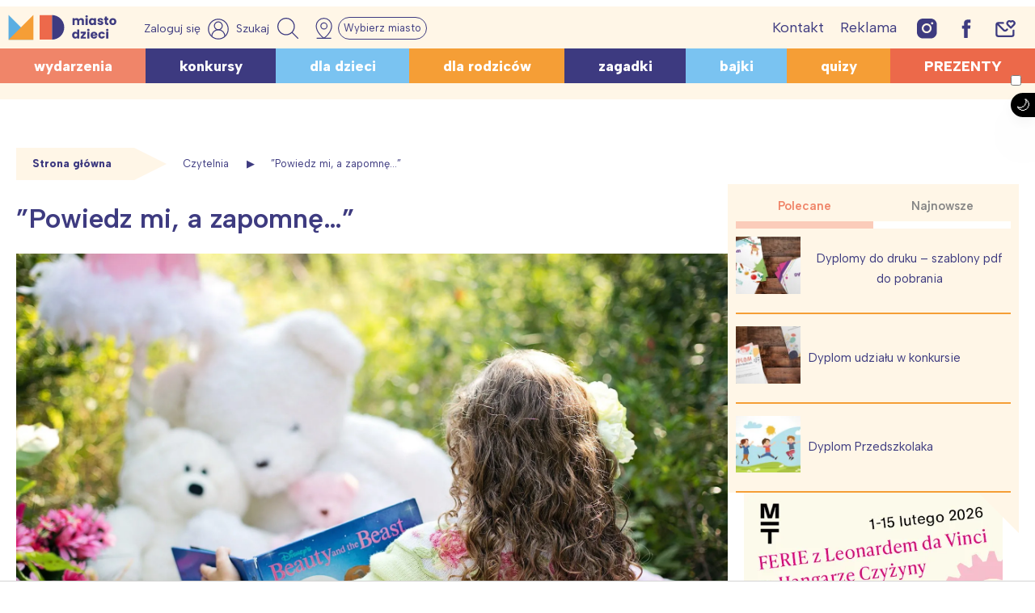

--- FILE ---
content_type: text/html; charset=UTF-8
request_url: https://miastodzieci.pl/czytelnia/powiedz-mi-a-zapomne/
body_size: 64728
content:
<!doctype html><html lang="pl-PL" xmlns:og="http://opengraphprotocol.org/schema/" xmlns:fb="http://www.facebook.com/2008/fbml"><head><meta charset="UTF-8"><meta name="viewport" content="height=device-height, 
 width=device-width, initial-scale=1.0, 
 minimum-scale=1.0, maximum-scale=1.0, 
 user-scalable=no, target-densitydpi=device-dpi"><link rel="stylesheet" media="print" onload="this.onload=null;this.media='all';" id="ao_optimized_gfonts" href="https://fonts.googleapis.com/css?family=Albert+Sans:ital,wght@0,100;0,200;0,300;0,500;0,600;0,800;1,300;1,600&#038;subset=latin-ext&amp;display=swap"><link rel="profile" href="https://gmpg.org/xfn/11"><link media="all" href="https://miastodzieci.pl/wp-content/cache/autoptimize/css/autoptimize_97dcd37cdabc0e251eb1829d042e8d59.css" rel="stylesheet"><title>Powiedz mi, a zapomnę</title><meta name="dc.title" content="Powiedz mi, a zapomnę"><meta name="dc.description" content="Powiedz mi, a zapomnę. Pokaż mi, a zapamiętam. Pozwól mi zrobić, a zrozumiem."><meta name="dc.relation" content="https://miastodzieci.pl/czytelnia/powiedz-mi-a-zapomne/"><meta name="dc.source" content="https://miastodzieci.pl/"><meta name="dc.language" content="pl_PL"><meta name="description" content="Powiedz mi, a zapomnę. Pokaż mi, a zapamiętam. Pozwól mi zrobić, a zrozumiem."><meta name="robots" content="index, follow, max-snippet:-1, max-image-preview:large, max-video-preview:-1"><link rel="canonical" href="https://miastodzieci.pl/czytelnia/powiedz-mi-a-zapomne/"><meta property="og:url" content="https://miastodzieci.pl/czytelnia/powiedz-mi-a-zapomne/"><meta property="og:site_name" content="MiastoDzieci.pl"><meta property="og:locale" content="pl_PL"><meta property="og:type" content="article"><meta property="article:author" content="https://www.facebook.com/MiastoDzieci/"><meta property="article:publisher" content="https://www.facebook.com/MiastoDzieci/"><meta property="og:title" content="Powiedz mi, a zapomnę"><meta property="og:description" content="Powiedz mi, a zapomnę. Pokaż mi, a zapamiętam. Pozwól mi zrobić, a zrozumiem."><meta property="og:image" content="https://miastodzieci.pl/wp-content/uploads/2012/10/little-girl-reading-912380_1920.jpg"><meta property="og:image:secure_url" content="https://miastodzieci.pl/wp-content/uploads/2012/10/little-girl-reading-912380_1920.jpg"><meta property="og:image:width" content="1920"><meta property="og:image:height" content="1280"><meta property="og:image:alt" content="Cytaty o dzieciach, złote myśli o rodzicielstwie"><meta name="twitter:card" content="summary"><meta name="twitter:title" content="Powiedz mi, a zapomnę"><meta name="twitter:description" content="Powiedz mi, a zapomnę. Pokaż mi, a zapamiętam. Pozwól mi zrobić, a zrozumiem."><meta name="twitter:image" content="https://miastodzieci.pl/wp-content/uploads/2012/10/little-girl-reading-912380_1920.jpg"><link href='https://fonts.gstatic.com' crossorigin='anonymous' rel='preconnect' /> <script type="application/ld+json">{"@context":"https:\/\/schema.org\/","@type":"NewsArticle","datePublished":"2012-10-24T22:12:49+02:00","dateModified":"2017-09-13T11:46:54+02:00","mainEntityOfPage":{"@type":"WebPage","@id":"https:\/\/miastodzieci.pl\/czytelnia\/powiedz-mi-a-zapomne\/"},"headline":"\u201dPowiedz mi, a zapomn\u0119&#8230;\u201d","author":{"@type":"Person","name":"Miasto Dzieci","url":"https:\/\/miastodzieci.pl\/autor\/miastodzieci\/"},"image":{"@type":"ImageObject","url":"https:\/\/miastodzieci.pl\/wp-content\/uploads\/2012\/10\/little-girl-reading-912380_1920.jpg"},"publisher":{"@type":"Organization","name":"Miastodzieci.pl","logo":{"@type":"ImageObject","url":"https:\/\/miastodzieci.pl\/wp-content\/uploads\/2021\/09\/mdzlogo.png","width":"330","height":"84"},"sameAs":["https:\/\/www.facebook.com\/MiastoDzieci\/","https:\/\/pl.pinterest.com\/miastodzieci\/","https:\/\/www.instagram.com\/miastodzieci.pl\/","https:\/\/www.youtube.com\/@miastodzieci3168"]},"description":"Konfucjusz wypowiedzia\u0142 te s\u0142owa ponad dwa tysi\u0105ce lat temu, a nadal s\u0105 aktualne. Wsp\u00f3\u0142czesne badania nad dzia\u0142aniem ludzkiego m\u00f3zgu potwierdzaj\u0105, \u017ce im wi\u0119ksza stymulacja za pomoc\u0105 r\u00f3\u017cnorodnych bod\u017ac\u00f3w, tym skuteczniejsza jest nauka. To znaczy, \u017ce je\u015bli zrobimy co\u015b w\u0142asnymi r\u0119kami, anga\u017cuj\u0105c przy okazji wszystkie nasze zmys\u0142y, nowe po\u0142\u0105czenia nerwowe b\u0119d\u0105&hellip;"}</script> <link rel="alternate" title="oEmbed (JSON)" type="application/json+oembed" href="https://miastodzieci.pl/wp-json/oembed/1.0/embed?url=https%3A%2F%2Fmiastodzieci.pl%2Fczytelnia%2Fpowiedz-mi-a-zapomne%2F" /><link rel="alternate" title="oEmbed (XML)" type="text/xml+oembed" href="https://miastodzieci.pl/wp-json/oembed/1.0/embed?url=https%3A%2F%2Fmiastodzieci.pl%2Fczytelnia%2Fpowiedz-mi-a-zapomne%2F&#038;format=xml" /><style id='wp-img-auto-sizes-contain-inline-css'>img:is([sizes=auto i],[sizes^="auto," i]){contain-intrinsic-size:3000px 1500px}
/*# sourceURL=wp-img-auto-sizes-contain-inline-css */</style><style id='wp-emoji-styles-inline-css'>img.wp-smiley, img.emoji {
		display: inline !important;
		border: none !important;
		box-shadow: none !important;
		height: 1em !important;
		width: 1em !important;
		margin: 0 0.07em !important;
		vertical-align: -0.1em !important;
		background: none !important;
		padding: 0 !important;
	}
/*# sourceURL=wp-emoji-styles-inline-css */</style><style id='wp-block-library-inline-css'>:root{--wp-block-synced-color:#7a00df;--wp-block-synced-color--rgb:122,0,223;--wp-bound-block-color:var(--wp-block-synced-color);--wp-editor-canvas-background:#ddd;--wp-admin-theme-color:#007cba;--wp-admin-theme-color--rgb:0,124,186;--wp-admin-theme-color-darker-10:#006ba1;--wp-admin-theme-color-darker-10--rgb:0,107,160.5;--wp-admin-theme-color-darker-20:#005a87;--wp-admin-theme-color-darker-20--rgb:0,90,135;--wp-admin-border-width-focus:2px}@media (min-resolution:192dpi){:root{--wp-admin-border-width-focus:1.5px}}.wp-element-button{cursor:pointer}:root .has-very-light-gray-background-color{background-color:#eee}:root .has-very-dark-gray-background-color{background-color:#313131}:root .has-very-light-gray-color{color:#eee}:root .has-very-dark-gray-color{color:#313131}:root .has-vivid-green-cyan-to-vivid-cyan-blue-gradient-background{background:linear-gradient(135deg,#00d084,#0693e3)}:root .has-purple-crush-gradient-background{background:linear-gradient(135deg,#34e2e4,#4721fb 50%,#ab1dfe)}:root .has-hazy-dawn-gradient-background{background:linear-gradient(135deg,#faaca8,#dad0ec)}:root .has-subdued-olive-gradient-background{background:linear-gradient(135deg,#fafae1,#67a671)}:root .has-atomic-cream-gradient-background{background:linear-gradient(135deg,#fdd79a,#004a59)}:root .has-nightshade-gradient-background{background:linear-gradient(135deg,#330968,#31cdcf)}:root .has-midnight-gradient-background{background:linear-gradient(135deg,#020381,#2874fc)}:root{--wp--preset--font-size--normal:16px;--wp--preset--font-size--huge:42px}.has-regular-font-size{font-size:1em}.has-larger-font-size{font-size:2.625em}.has-normal-font-size{font-size:var(--wp--preset--font-size--normal)}.has-huge-font-size{font-size:var(--wp--preset--font-size--huge)}.has-text-align-center{text-align:center}.has-text-align-left{text-align:left}.has-text-align-right{text-align:right}.has-fit-text{white-space:nowrap!important}#end-resizable-editor-section{display:none}.aligncenter{clear:both}.items-justified-left{justify-content:flex-start}.items-justified-center{justify-content:center}.items-justified-right{justify-content:flex-end}.items-justified-space-between{justify-content:space-between}.screen-reader-text{border:0;clip-path:inset(50%);height:1px;margin:-1px;overflow:hidden;padding:0;position:absolute;width:1px;word-wrap:normal!important}.screen-reader-text:focus{background-color:#ddd;clip-path:none;color:#444;display:block;font-size:1em;height:auto;left:5px;line-height:normal;padding:15px 23px 14px;text-decoration:none;top:5px;width:auto;z-index:100000}html :where(.has-border-color){border-style:solid}html :where([style*=border-top-color]){border-top-style:solid}html :where([style*=border-right-color]){border-right-style:solid}html :where([style*=border-bottom-color]){border-bottom-style:solid}html :where([style*=border-left-color]){border-left-style:solid}html :where([style*=border-width]){border-style:solid}html :where([style*=border-top-width]){border-top-style:solid}html :where([style*=border-right-width]){border-right-style:solid}html :where([style*=border-bottom-width]){border-bottom-style:solid}html :where([style*=border-left-width]){border-left-style:solid}html :where(img[class*=wp-image-]){height:auto;max-width:100%}:where(figure){margin:0 0 1em}html :where(.is-position-sticky){--wp-admin--admin-bar--position-offset:var(--wp-admin--admin-bar--height,0px)}@media screen and (max-width:600px){html :where(.is-position-sticky){--wp-admin--admin-bar--position-offset:0px}}

/*# sourceURL=wp-block-library-inline-css */</style><style id='global-styles-inline-css'>:root{--wp--preset--aspect-ratio--square: 1;--wp--preset--aspect-ratio--4-3: 4/3;--wp--preset--aspect-ratio--3-4: 3/4;--wp--preset--aspect-ratio--3-2: 3/2;--wp--preset--aspect-ratio--2-3: 2/3;--wp--preset--aspect-ratio--16-9: 16/9;--wp--preset--aspect-ratio--9-16: 9/16;--wp--preset--color--black: #000000;--wp--preset--color--cyan-bluish-gray: #abb8c3;--wp--preset--color--white: #ffffff;--wp--preset--color--pale-pink: #f78da7;--wp--preset--color--vivid-red: #cf2e2e;--wp--preset--color--luminous-vivid-orange: #ff6900;--wp--preset--color--luminous-vivid-amber: #fcb900;--wp--preset--color--light-green-cyan: #7bdcb5;--wp--preset--color--vivid-green-cyan: #00d084;--wp--preset--color--pale-cyan-blue: #8ed1fc;--wp--preset--color--vivid-cyan-blue: #0693e3;--wp--preset--color--vivid-purple: #9b51e0;--wp--preset--color--myellow: #fff6e7;--wp--preset--color--mred: #ec694a;--wp--preset--color--mlightred: #f08569;--wp--preset--color--morange: #f59e36;--wp--preset--color--mlightorange: #fac68a;--wp--preset--color--mviolet: #3d3a80;--wp--preset--color--mblue: #7ac3f1;--wp--preset--color--mlightblue: #e9f4fa;--wp--preset--gradient--vivid-cyan-blue-to-vivid-purple: linear-gradient(135deg,rgb(6,147,227) 0%,rgb(155,81,224) 100%);--wp--preset--gradient--light-green-cyan-to-vivid-green-cyan: linear-gradient(135deg,rgb(122,220,180) 0%,rgb(0,208,130) 100%);--wp--preset--gradient--luminous-vivid-amber-to-luminous-vivid-orange: linear-gradient(135deg,rgb(252,185,0) 0%,rgb(255,105,0) 100%);--wp--preset--gradient--luminous-vivid-orange-to-vivid-red: linear-gradient(135deg,rgb(255,105,0) 0%,rgb(207,46,46) 100%);--wp--preset--gradient--very-light-gray-to-cyan-bluish-gray: linear-gradient(135deg,rgb(238,238,238) 0%,rgb(169,184,195) 100%);--wp--preset--gradient--cool-to-warm-spectrum: linear-gradient(135deg,rgb(74,234,220) 0%,rgb(151,120,209) 20%,rgb(207,42,186) 40%,rgb(238,44,130) 60%,rgb(251,105,98) 80%,rgb(254,248,76) 100%);--wp--preset--gradient--blush-light-purple: linear-gradient(135deg,rgb(255,206,236) 0%,rgb(152,150,240) 100%);--wp--preset--gradient--blush-bordeaux: linear-gradient(135deg,rgb(254,205,165) 0%,rgb(254,45,45) 50%,rgb(107,0,62) 100%);--wp--preset--gradient--luminous-dusk: linear-gradient(135deg,rgb(255,203,112) 0%,rgb(199,81,192) 50%,rgb(65,88,208) 100%);--wp--preset--gradient--pale-ocean: linear-gradient(135deg,rgb(255,245,203) 0%,rgb(182,227,212) 50%,rgb(51,167,181) 100%);--wp--preset--gradient--electric-grass: linear-gradient(135deg,rgb(202,248,128) 0%,rgb(113,206,126) 100%);--wp--preset--gradient--midnight: linear-gradient(135deg,rgb(2,3,129) 0%,rgb(40,116,252) 100%);--wp--preset--font-size--small: 13px;--wp--preset--font-size--medium: 20px;--wp--preset--font-size--large: 36px;--wp--preset--font-size--x-large: 42px;--wp--preset--font-family--inter: "Inter", sans-serif;--wp--preset--font-family--cardo: Cardo;--wp--preset--spacing--20: 0.44rem;--wp--preset--spacing--30: 0.67rem;--wp--preset--spacing--40: 1rem;--wp--preset--spacing--50: 1.5rem;--wp--preset--spacing--60: 2.25rem;--wp--preset--spacing--70: 3.38rem;--wp--preset--spacing--80: 5.06rem;--wp--preset--shadow--natural: 6px 6px 9px rgba(0, 0, 0, 0.2);--wp--preset--shadow--deep: 12px 12px 50px rgba(0, 0, 0, 0.4);--wp--preset--shadow--sharp: 6px 6px 0px rgba(0, 0, 0, 0.2);--wp--preset--shadow--outlined: 6px 6px 0px -3px rgb(255, 255, 255), 6px 6px rgb(0, 0, 0);--wp--preset--shadow--crisp: 6px 6px 0px rgb(0, 0, 0);}:where(.is-layout-flex){gap: 0.5em;}:where(.is-layout-grid){gap: 0.5em;}body .is-layout-flex{display: flex;}.is-layout-flex{flex-wrap: wrap;align-items: center;}.is-layout-flex > :is(*, div){margin: 0;}body .is-layout-grid{display: grid;}.is-layout-grid > :is(*, div){margin: 0;}:where(.wp-block-columns.is-layout-flex){gap: 2em;}:where(.wp-block-columns.is-layout-grid){gap: 2em;}:where(.wp-block-post-template.is-layout-flex){gap: 1.25em;}:where(.wp-block-post-template.is-layout-grid){gap: 1.25em;}.has-black-color{color: var(--wp--preset--color--black) !important;}.has-cyan-bluish-gray-color{color: var(--wp--preset--color--cyan-bluish-gray) !important;}.has-white-color{color: var(--wp--preset--color--white) !important;}.has-pale-pink-color{color: var(--wp--preset--color--pale-pink) !important;}.has-vivid-red-color{color: var(--wp--preset--color--vivid-red) !important;}.has-luminous-vivid-orange-color{color: var(--wp--preset--color--luminous-vivid-orange) !important;}.has-luminous-vivid-amber-color{color: var(--wp--preset--color--luminous-vivid-amber) !important;}.has-light-green-cyan-color{color: var(--wp--preset--color--light-green-cyan) !important;}.has-vivid-green-cyan-color{color: var(--wp--preset--color--vivid-green-cyan) !important;}.has-pale-cyan-blue-color{color: var(--wp--preset--color--pale-cyan-blue) !important;}.has-vivid-cyan-blue-color{color: var(--wp--preset--color--vivid-cyan-blue) !important;}.has-vivid-purple-color{color: var(--wp--preset--color--vivid-purple) !important;}.has-black-background-color{background-color: var(--wp--preset--color--black) !important;}.has-cyan-bluish-gray-background-color{background-color: var(--wp--preset--color--cyan-bluish-gray) !important;}.has-white-background-color{background-color: var(--wp--preset--color--white) !important;}.has-pale-pink-background-color{background-color: var(--wp--preset--color--pale-pink) !important;}.has-vivid-red-background-color{background-color: var(--wp--preset--color--vivid-red) !important;}.has-luminous-vivid-orange-background-color{background-color: var(--wp--preset--color--luminous-vivid-orange) !important;}.has-luminous-vivid-amber-background-color{background-color: var(--wp--preset--color--luminous-vivid-amber) !important;}.has-light-green-cyan-background-color{background-color: var(--wp--preset--color--light-green-cyan) !important;}.has-vivid-green-cyan-background-color{background-color: var(--wp--preset--color--vivid-green-cyan) !important;}.has-pale-cyan-blue-background-color{background-color: var(--wp--preset--color--pale-cyan-blue) !important;}.has-vivid-cyan-blue-background-color{background-color: var(--wp--preset--color--vivid-cyan-blue) !important;}.has-vivid-purple-background-color{background-color: var(--wp--preset--color--vivid-purple) !important;}.has-black-border-color{border-color: var(--wp--preset--color--black) !important;}.has-cyan-bluish-gray-border-color{border-color: var(--wp--preset--color--cyan-bluish-gray) !important;}.has-white-border-color{border-color: var(--wp--preset--color--white) !important;}.has-pale-pink-border-color{border-color: var(--wp--preset--color--pale-pink) !important;}.has-vivid-red-border-color{border-color: var(--wp--preset--color--vivid-red) !important;}.has-luminous-vivid-orange-border-color{border-color: var(--wp--preset--color--luminous-vivid-orange) !important;}.has-luminous-vivid-amber-border-color{border-color: var(--wp--preset--color--luminous-vivid-amber) !important;}.has-light-green-cyan-border-color{border-color: var(--wp--preset--color--light-green-cyan) !important;}.has-vivid-green-cyan-border-color{border-color: var(--wp--preset--color--vivid-green-cyan) !important;}.has-pale-cyan-blue-border-color{border-color: var(--wp--preset--color--pale-cyan-blue) !important;}.has-vivid-cyan-blue-border-color{border-color: var(--wp--preset--color--vivid-cyan-blue) !important;}.has-vivid-purple-border-color{border-color: var(--wp--preset--color--vivid-purple) !important;}.has-vivid-cyan-blue-to-vivid-purple-gradient-background{background: var(--wp--preset--gradient--vivid-cyan-blue-to-vivid-purple) !important;}.has-light-green-cyan-to-vivid-green-cyan-gradient-background{background: var(--wp--preset--gradient--light-green-cyan-to-vivid-green-cyan) !important;}.has-luminous-vivid-amber-to-luminous-vivid-orange-gradient-background{background: var(--wp--preset--gradient--luminous-vivid-amber-to-luminous-vivid-orange) !important;}.has-luminous-vivid-orange-to-vivid-red-gradient-background{background: var(--wp--preset--gradient--luminous-vivid-orange-to-vivid-red) !important;}.has-very-light-gray-to-cyan-bluish-gray-gradient-background{background: var(--wp--preset--gradient--very-light-gray-to-cyan-bluish-gray) !important;}.has-cool-to-warm-spectrum-gradient-background{background: var(--wp--preset--gradient--cool-to-warm-spectrum) !important;}.has-blush-light-purple-gradient-background{background: var(--wp--preset--gradient--blush-light-purple) !important;}.has-blush-bordeaux-gradient-background{background: var(--wp--preset--gradient--blush-bordeaux) !important;}.has-luminous-dusk-gradient-background{background: var(--wp--preset--gradient--luminous-dusk) !important;}.has-pale-ocean-gradient-background{background: var(--wp--preset--gradient--pale-ocean) !important;}.has-electric-grass-gradient-background{background: var(--wp--preset--gradient--electric-grass) !important;}.has-midnight-gradient-background{background: var(--wp--preset--gradient--midnight) !important;}.has-small-font-size{font-size: var(--wp--preset--font-size--small) !important;}.has-medium-font-size{font-size: var(--wp--preset--font-size--medium) !important;}.has-large-font-size{font-size: var(--wp--preset--font-size--large) !important;}.has-x-large-font-size{font-size: var(--wp--preset--font-size--x-large) !important;}
/*# sourceURL=global-styles-inline-css */</style><style id='classic-theme-styles-inline-css'>/*! This file is auto-generated */
.wp-block-button__link{color:#fff;background-color:#32373c;border-radius:9999px;box-shadow:none;text-decoration:none;padding:calc(.667em + 2px) calc(1.333em + 2px);font-size:1.125em}.wp-block-file__button{background:#32373c;color:#fff;text-decoration:none}
/*# sourceURL=/wp-includes/css/classic-themes.min.css */</style><style id='getwid-blocks-inline-css'>.wp-block-getwid-section .wp-block-getwid-section__wrapper .wp-block-getwid-section__inner-wrapper{max-width: 640px;}
/*# sourceURL=getwid-blocks-inline-css */</style><style id='woocommerce-inline-inline-css'>.woocommerce form .form-row .required { visibility: visible; }
/*# sourceURL=woocommerce-inline-inline-css */</style><style id='nx-woocommerce-style-inline-css'>@font-face {
            font-family: "star";
            src: url("https://miastodzieci.pl/wp-content/plugins/woocommerce/assets/fonts/star.eot");
            src: url("https://miastodzieci.pl/wp-content/plugins/woocommerce/assets/fonts/star.eot?#iefix") format("embedded-opentype"),
                url("https://miastodzieci.pl/wp-content/plugins/woocommerce/assets/fonts/star.woff") format("woff"),
                url("https://miastodzieci.pl/wp-content/plugins/woocommerce/assets/fonts/star.ttf") format("truetype"),
                url("https://miastodzieci.pl/wp-content/plugins/woocommerce/assets/fonts/star.svg#star") format("svg");
            font-weight: normal;
            font-style: normal;
        }
/*# sourceURL=nx-woocommerce-style-inline-css */</style> <script src="https://miastodzieci.pl/wp-includes/js/jquery/jquery.min.js" id="jquery-core-js"></script> <script src="https://miastodzieci.pl/wp-includes/js/jquery/jquery-migrate.min.js" id="jquery-migrate-js"></script> <script src="https://miastodzieci.pl/wp-content/cache/autoptimize/js/autoptimize_single_164712d2671916c5f1e4a53459b5588b.js" id="nx-expandable-section-block-script-front-js"></script> <script src="https://miastodzieci.pl/wp-content/plugins/woocommerce/assets/js/jquery-blockui/jquery.blockUI.min.js" id="jquery-blockui-js" defer data-wp-strategy="defer"></script> <script src="https://miastodzieci.pl/wp-content/plugins/woocommerce/assets/js/js-cookie/js.cookie.min.js" id="js-cookie-js" defer data-wp-strategy="defer"></script> <script id="woocommerce-js-extra">var woocommerce_params = {"ajax_url":"/wp-admin/admin-ajax.php","wc_ajax_url":"/?wc-ajax=%%endpoint%%"};
//# sourceURL=woocommerce-js-extra</script> <script src="https://miastodzieci.pl/wp-content/plugins/woocommerce/assets/js/frontend/woocommerce.min.js" id="woocommerce-js" defer data-wp-strategy="defer"></script> <link rel="https://api.w.org/" href="https://miastodzieci.pl/wp-json/" /><link rel="alternate" title="JSON" type="application/json" href="https://miastodzieci.pl/wp-json/wp/v2/czytelnia/141871" /><meta property="fb:app_id" content="184518131946537" /> <script>window.fbAsyncInit = function() {
    FB.init({
      appId            : '184518131946537',
      autoLogAppEvents : true,
      xfbml            : true,
      version          : 'v2.11'
    });
  };

  (function(d, s, id){
     var js, fjs = d.getElementsByTagName(s)[0];
     if (d.getElementById(id)) {return;}
     js = d.createElement(s); js.id = id;
     js.src = "https://connect.facebook.net/pl_PL/sdk.js";
     fjs.parentNode.insertBefore(js, fjs);
   }(document, 'script', 'facebook-jssdk'));</script> <style>.fbcb_leave_cmnt_label{
            padding: 15px;
            font-weight: normal;
            font-size: 25px;
            text-align: left;
            color: #282828;
        }
        .fbcb_container{
            padding: 35px;
            background-color: #f9f9f9;
            background-image: url();
            background-repeat: repeat;
            background-position: top center;
            background-attachment: scroll;
            background-size: auto;
        }
        .fb-comments{
            padding: 15px;
            background-color: #fff;
            background-image: url();
            background-repeat: repeat;
            background-position: top center;
            background-attachment: scroll;
            background-size: auto;
        }</style> <script type="application/ld+json">{
    "@context": "http://schema.org/",
    "@type": "CreativeWorkSeries",
    "name": "”Powiedz mi, a zapomnę&#8230;”",
    "aggregateRating": {
        "@type": "AggregateRating",
        "ratingValue": "4.96",
        "ratingCount": "346"

    }
}</script> <script src="https://publisher.caroda.io/videoPlayer/caroda.min.js?ctok=020ce9520c4c4d6f23432882eeac538ca7e5fb" crossorigin="anonymous" defer></script><link rel="pingback" href="https://miastodzieci.pl/xmlrpc.php"> <script type="text/javascript">! function(e, n, t) {
    "use strict";
    var o = "https://fonts.googleapis.com/css?family=Albert+Sans:ital,wght@0,100;0,200;0,300;0,500;0,600;0,800;1,300;1,600&#038;subset=latin-ext",
        r = "__3perf_googleFontsStylesheet";

    function c(e) {
        (n.head || n.body).appendChild(e)
    }

    function a() {
        var e = n.createElement("link");
        e.href = o, e.rel = "stylesheet", c(e)
    }

    function f(e) {
        if (!n.getElementById(r)) {
            var t = n.createElement("style");
            t.id = r, c(t)
        }
        n.getElementById(r).innerHTML = e
    }
    e.FontFace && e.FontFace.prototype.hasOwnProperty("display") ? (t[r] && f(t[r]), fetch(o).then(function(e) {
        return e.text()
    }).then(function(e) {
        return e.replace(/@font-face {/g, "@font-face{font-display:swap;")
    }).then(function(e) {
        return t[r] = e
    }).then(f).catch(a)) : a()
}(window, document, localStorage);</script> <script>const currentTheme = localStorage.getItem('theme');

    if (currentTheme) {
        document.documentElement.setAttribute('data-theme', currentTheme);
    }</script> <script>var initreferrer = document.referrer,
    url = window.location.href;
var miasta = {
    warszawa: 'Warszawa',
    lodz: 'Łódź',
    trojmiasto: 'Trójmiasto',
    poznan: 'Poznań',
    wroclaw: 'Wrocław',
    slask: 'Śląsk',
    krakow: 'Kraków',
    poludnie: 'Południe',
    polnoc: 'Północ'
};
if (document.cookie.match(/^(.*;)?\s*mdzmiasto\s*=\s*[^;]+(.*)?$/)) {
    if (initreferrer.indexOf('miastodzieci.pl') === -1) {
        for (var key in miasta) {
            if (!miasta.hasOwnProperty(key)) continue;

            var obj = miasta[key];
            if (url.indexOf(key) > -1) {
                console.log("Miasto '" + obj + "'");
                document.cookie = "mdzmiasto=" + (obj || "") + "; path=/";
            }

        }

        /*    miasta.forEach(function(entry) {
                        if(url.indexOf(entry) > -1){
                            console.log("Miasto '" + entry + "'");
                            document.cookie = "mdzmiasto=" + (entry || "") + "; path=/";
                        }
                }); */

    }
} else {
    if (initreferrer.indexOf('miastodzieci.pl') === -1) {
        var possible_city = ['warszawa', 'lodz', 'trojmiasto', 'poznan', 'wroclaw', 'slask', 'krakow', 'poludnie',
            'polnoc'
        ];
        var uri = window.location.href.replace(window.location.search, '');
        possible_city.forEach(function(entry) {
            if (uri === 'https://miastodzieci.pl/' + entry || uri === 'https://miastodzieci.pl/' + entry +
                '/') {
                document.cookie = "mdzmiasto=" + (miasta[entry] || "") + "; path=/";
            }
        });
    }
}</script> <script>function mdzCookie(name) {
    var value = "; " + document.cookie;
    var parts = value.split("; " + name + "=");
    if (parts.length == 2) return parts.pop().split(";").shift().replace(/(%[0-9A-Z]{2})+/g, decodeURIComponent);
}
var targeting = (targeting || []).concat(["miastodzieci", "czytelnia", "", "powiedz-mi-a-zapomne", "rodzicielstwo","złote myśli"
    , mdzCookie('mdzmiasto')
]);</script> <noscript><style>.woocommerce-product-gallery{ opacity: 1 !important; }</style></noscript><style type="text/css">.site-title,
			.site-description {
				position: absolute;
				clip: rect(1px, 1px, 1px, 1px);
				}</style><link rel="amphtml" href="https://miastodzieci.pl/czytelnia/powiedz-mi-a-zapomne/amp/"><style class='wp-fonts-local'>@font-face{font-family:Inter;font-style:normal;font-weight:300 900;font-display:fallback;src:url('https://miastodzieci.pl/wp-content/plugins/woocommerce/assets/fonts/Inter-VariableFont_slnt,wght.woff2') format('woff2');font-stretch:normal;}
@font-face{font-family:Cardo;font-style:normal;font-weight:400;font-display:fallback;src:url('https://miastodzieci.pl/wp-content/plugins/woocommerce/assets/fonts/cardo_normal_400.woff2') format('woff2');}</style><link rel="icon" href="https://miastodzieci.pl/wp-content/uploads/2022/03/cropped-md-ikona-main-wh-32x32.jpg" sizes="32x32" /><link rel="icon" href="https://miastodzieci.pl/wp-content/uploads/2022/03/cropped-md-ikona-main-wh-192x192.jpg" sizes="192x192" /><link rel="apple-touch-icon" href="https://miastodzieci.pl/wp-content/uploads/2022/03/cropped-md-ikona-main-wh-180x180.jpg" /><meta name="msapplication-TileImage" content="https://miastodzieci.pl/wp-content/uploads/2022/03/cropped-md-ikona-main-wh-270x270.jpg" /><style id="wp-custom-css">.c-video {
	max-width: 450px;
  margin: auto;
}
.i-center {
	display: flex;
  justify-content: center;
	/*position:relative;
	top:-8px;*/
}

.i-centerf {
	display: flex;
  justify-content: center;
position:relative;
	top:-8px;
}


body.page-template-page-builder #page{
	background: transparent !important;
}
.single .entry-content a:not(.button):not(.wp-block-button__link):not(.has-background):not(.zapiszebook) {
	color:#d9451e;
}
.logged-in .site-footer {
	padding-bottom: 60px;
}
.s-login-btn svg {
    width: 26px;
    height: 26px;
}

.archive .widget-second-area:not(:empty),
.archive .widget-third-area:not(:empty),
.archive .widget-fourth-area:not(:empty) {
	padding-bottom: 20px;
}
.entry-aside-mobile {
	display: none;
}
@media (max-width: 980px) {
		.entry-aside {
			display: none !important;
		}
		.entry-aside-mobile {
			margin-bottom: 15px;
		}
		.md-widget-under-thumbnail {
			display:none;
		}
		.c-video {
			max-width: auto;
		}
    #vwrap .video_popout {
        width: 100%;
        max-width: 500px;
    }
	.pull-left.x_video {
			left: auto;
		  right: 0;
	}
	 .no-sidebar .site {   
      flex-direction: column;
  }
	.entry-aside-mobile {
		display: block;
	}
}
@media (max-width: 480px) {
	.page-id-280406 .site p img {
			width: 100%;
			float: none;
			display: block;
	}
}
.flex-center-video {
    width: 440px;
    position: relative;
    /* justify-content: flex-end;
   left: calc(((100vw - 1300px) / 2) + 345px);*/
	  left:0;
    margin: 30px auto;
}
.video_popout iframe {
	width: 100%;
	height: auto;
	aspect-ratio: 16 / 9;
}

.video-pod-wydarzeniami {
    width: 100%;
    background-color:#f3eded;
background-image:url(
	'https://miastodzieci.pl/wp-content/uploads/2024/11/miastodzieci_1270x450-1.jpg')!important;
    margin: auto;
	  display:block;
  padding:60px 320px 100px 320px;
	background-size: cover;
}

.flex-center-video-1 {
    position: relative;
    display: flex;
		align-items:center;
    justify-content: center;
    margin: 30px 0;
}
span.acode.mobile_only, span.acode {
    position: relative;
    top: 100px;
}

.backguound-4-video {
    background-image: url("https://miastodzieci.pl/wp-content/uploads/2023/09/neneh-1270x450-1.jpg");
}

body.single article.hentry a>* {
    color: inherit;
}
body .row .col-12 {
	width: 100% !important;
}
.w100 {
	width: 100%;
}
 
@media only screen and (max-width: 768px) {
	body .site-header {
    margin-bottom: 0;
}
	.site-header .menu-wrap {
    min-height: 38px;
}
    .flex-center-video {
        display: flex;
        justify-content: center;
        align-items: center;
        padding-top: 25px;
        left: unset;
        width: 100%;
    }
	    .flex-left-video {
        display: flex;
        justify-content: center;
        align-items: center;
        padding-top: 25px;
        left: unset;
        width: 100%;
    }
	.ukryjnamobil, .ukryjnamobi {
		display: none !important;
}
	
	.video-pod-wydarzeniami{
		padding:0px;
	}
	
	
}

.vidre .wp-video {
    margin: auto;
}

.mobile_on {
    display: none;
}

.centrujbanernapodstronach {
    padding-bottom: 10px !important;
	
}

.adform-adbox-static, .adform-adbox-static img {
    max-width: 100%;
    height: auto !important;
    position: relative;
}

.sidebar adfm-ad {
    max-width: 100%;
}

 

@media (max-width: 450px) {
    .sidebar adfm-ad {
        max-height: 100%;
        height: auto !important;
        padding: 43% !important;
    }
}

 a.black {
	color: #3E3B80 !important;
}


body.search .post-min img {
    max-height: 220px;
}
.widget_mdz_most_read {
	padding-right: 10px;
	padding-left: 10px;
	background: #fff6e7 !important;
}

@media (max-width: 767px) {
.mobile_on {
   display: flex;
   justify-content: center;
}
.desktop_on, .ukryjnamobi,
.entry-content .ukryjnamobi{
   display: none;
}
}
@media (min-width: 768px) {
	.row-single-flex {
		justify-content: space-between;
	}
	.entry-single-flex {
    width: 100%;
  }
	.ukryjnadesktopie, .entry-content .ukryjnadesktopie{
		display: none;
	}
	.row-single-flex {
		display: flex;
		gap: 30px;
	}
	.entry-aside {
		min-width: 360px;
		max-width: 360px;
	}
	.entry-single-flex {
		position: relative;
	}
}

.lew-wilk .wp-video {
    margin: auto !important;
}
 
body.home.page-template.page-template-page-builder.page-template-page-builder-php.page.page-id-46.logged-in.admin-bar.wp-embed-responsive.theme-mdz.siteorigin-panels.siteorigin-panels-home.woocommerce-js.wp-featherlight-captions.chrome.w_show.customize-support.customize-partial-edit-shortcuts-shown {
    background-position: center !important;
}
 
body .md_ad {
    top: 75px;
}
 

@media (max-width: 768px) {
    body .md_ad {
        position: relative;
        right: auto;
        left: -100px;
        top: 0px !important;
    }

    .video_popout iframe {
        max-width: 100%;
        height: auto;
    }
/*
 .mejs-container {
  width: 100% !important;
  height: auto !important;
  padding-top: 57%;
}
.mejs-overlay, .mejs-poster {
  width: 100% !important;
  height: 100% !important;
}
.mejs-mediaelement video {
  position: absolute;
  top: 0; left: 0; right: 0; bottom: 0;
  width: 100% !important;
  height: 100% !important;
}
	*/

}
@media (max-width: 500px) {
	.flex-center-video-1 .wp-video{
		width: 100% !important;
	}
}

 
li.product-type-simple {
    text-align: center;
}

@media (min-width: 768px) {
    .related.products ul.products {
        display: flex;
    }
 
}

 
.woocommerce-checkout .widget_shwd {
    display: none;
}

.woocommerce div[id^="div-gpt-ad-"], .woocommerce .google-auto-placed, .woocommerce-cart .google-auto-placed, .woocommerce-cart div[id^="div-gpt-ad-"], .woocommerce-checkout div[id^="div-gpt-ad-"], .woocommerce-checkout .google-auto-placed, .woocommerce-checkout .widget_shwd, .woocommerce-cart .widget_shwd, .woocommerce-checkout .w_logo_under, .woocommerce-cart .w_logo_under {
    display: none;
}
 
 

.display-mob {
    display: none;
}

.display-desktop {
    display: block;
}

body {
    background-repeat: repeat;
}

.time_banner img {
    margin: 0 auto;
}

/*mobile*/
@media only screen and (max-width: 768px) {
    .display-mob {
        display: block;
    }

    .display-desktop {
        display: none;
    }

    html body {
        background-image: none !important;
    }
}

article .post-thumbnail, article .post-thumbnail img {
	width: 100%;
	text-align: center;
} 
.cover-fit {
	  height: 100%;
    object-fit: cover;
}
#searchform.expand {
	max-height: 100px;
}
@media (min-width: 768px) {
.imwrap_2col {
	height: 400px; 
	overflow: hidden;
}
	.reading-time {
		padding-left: 120px;
	}
}
.site-footer .footer-menu ul {
	text-align: center;
}
.widget-lista-header h2 {
    max-height: 4.3em;
}
.entry-content .minh500 a {
		font-size: 1.2em;
}

.zakupy-home .glyphicon {
    color: white;
}
.zprice {
	position: absolute;
	background: #ec694a;
	color: white;
	padding: 5px 10px;
	font-weight: bold;
	top: 0;
	right:0;
}
.zlink {
	background: #ec694a;
	color: white;
	padding: 5px 10px;
	font-weight: bold;
	text-align: center;
} 
.zredir_wrap {
	text-align: center;
	margin-bottom: 20px;
}
.single .zlink {
	color: white !important;
	padding: 10px 20px;
}

.imwrap_2col .cbar::before, .imwrap_2col .cbar::after{background:transparent;}

.wp-block-wpseopress-table-of-contents a{color:#3E3B80!important;}

.quiz_a label{color:#3E3B80!important;}

#searchform.expand .ep-autosuggest-container input{font-size:20px;}

@media only screen and (max-width: 768px) {
h1, h2, h3 {font-size:24px;}
	.widget-lista-header h2 {font-size:16px;}
}

	.srodek figure {float:none; text-align:center;}
	.srodek p{text-align:center!important;}

@media (min-width: 769px) 
	{
		h3 {font-size:24px;}
	}

.natywne {text-align:center;
line-height:1.2em;
}

.zapiszebook{font-size:16px!important; border-radius:40px;}

.has-mlightblue-background-color{color:#3E3B80!important;}

.triangle-top-left:before {
    content: "";
    display: inline-block;
    width: 0;
    height: 0;
    border-style: solid;
    border-width: 50px 50px 0 0;
    border-color: #7ac3f1 transparent transparent transparent;
}

.triangle-bottom-right:after {
    content: "";
    display: inline-block;
    width: 0;
    height: 0;
    border-style: solid;
    border-width: 0 0 50px 50px;
    border-color: transparent transparent #7ac3f1 transparent;
	position:absolute;
	  bottom: 0;
  right: 0;
}

.triangle-top-left {padding:0;}

@media only screen and (max-width: 768px) {
	.lewanatywna{padding:0;}
  .prawanatywna{padding:0 20px 30px 20px;}
}
	
@media (min-width: 769px) {	
.lewanatywna{padding:25px 0 0 0;}
.prawanatywna{padding:25px 40px 0 0;}
}

.banerscreening {justify-content: center;}
.cb {
	clear: both;
}

.widget_mdz_most_read::before {bottom:-50px; border-width:0 50px 50px 0;}

.centruj-pod-wpisem {text-align:center;}

ul.splide__pagination{display:none;}

body.bgov .site-header{background:white;}

.wp-block-button__link{background:transparent; padding:0!important;}

.post-type-archive-product .modal-dialog, .single-product .modal-dialog, .tax-product_cat .modal-dialog {
	display: none;
}
section.related.products {
	width: 100%;
}

.ania li{margin-bottom:20px;}

.kolor a{color:#ec694a;}

h2.plable-header a {color:#3E3B80!important;}

a.ovlabel.pt-label.wydarzenia-c{color:#7ac3f1!important;}</style> <script async src='https://www.googletagmanager.com/gtag/js?id=G-PWES98DVK4'></script><script>window.dataLayer = window.dataLayer || [];
function gtag(){dataLayer.push(arguments);}gtag('js', new Date());
gtag('set', 'cookie_domain', 'auto');
gtag('set', 'cookie_flags', 'SameSite=None;Secure');
window.addEventListener('load', function () {
    var links = document.querySelectorAll('a');
    for (let i = 0; i < links.length; i++) {
        links[i].addEventListener('click', function(e) {
            var n = this.href.includes('miastodzieci.pl');
            if (n == false) {
                gtag('event', 'click', {'event_category': 'external links','event_label' : this.href});
            }
        });
        }
    });
    window.addEventListener('load', function () {
        var links = document.querySelectorAll('a');
        for (let i = 0; i < links.length; i++) {
            links[i].addEventListener('click', function(e) {
                var n = this.href.includes('tel:');
                if (n === true) {
                    gtag('event', 'click', {'event_category': 'phone','event_label' : this.href.slice(4)});
                }
            });
        }
    });
 gtag('config', 'G-PWES98DVK4' , {});</script> <style>.ai-rotate {position: relative;}
.ai-rotate-hidden {visibility: hidden;}
.ai-rotate-hidden-2 {position: absolute; top: 0; left: 0; width: 100%; height: 100%;}
.ai-list-data, .ai-ip-data, .ai-filter-check, .ai-fallback, .ai-list-block, .ai-list-block-ip, .ai-list-block-filter {visibility: hidden; position: absolute; width: 50%; height: 1px; top: -1000px; z-index: -9999; margin: 0px!important;}
.ai-list-data, .ai-ip-data, .ai-filter-check, .ai-fallback {min-width: 1px;}</style> <script data-ad-client="ca-pub-5329732751108844" async src="https://pagead2.googlesyndication.com/pagead/js/adsbygoogle.js"></script> <script type="text/javascript">var homeUrl = 'https://miastodzieci.pl';
  var slug = "powiedz-mi-a-zapomne";    function initialize()  {
        //todo
    }</script> <script type="text/javascript">//adblock cutting function prevent
if (typeof window.putBan === 'undefined') {
    window.putBan = function() {
     return;
    }
}
if (typeof window.countBan === 'undefined') {
    window.countBan = function() {
      return;
    }
}

function get_cookie(cookie_name) {
    var results = document.cookie.match ('(^|;) ?' + cookie_name + '=([^;]*)(;|$)');
    return results ? decodeURIComponent(results[2]) : null;
}

var page_slug = 'powiedz-mi-a-zapomne';
var page_param = get_cookie('mdzmiasto');</script> <script>(function() {
  var gptScript = document.createElement('script');
  gptScript.async = true;
  gptScript.src = 'https://www.googletagservices.com/tag/js/gpt.js';
  var firstScript = document.getElementsByTagName('script')[0];
  firstScript.parentNode.insertBefore(gptScript, firstScript);
})();</script> <script>var googletag = googletag || {};
googletag.cmd = googletag.cmd || [];

var targeting = (targeting || []).concat(["miastodzieci", "czytelnia", "", "powiedz-mi-a-zapomne"]);
 

 
if (screen.width > 768) {
    document.write(
   "<scr"+"ipt type='text/javascript'>" +
             "googletag.cmd.push(function() {" +
                         "googletag.pubads().collapseEmptyDivs();" +
                         "googletag.pubads().setTargeting('site-cfg', targeting);" +
                         "googletag.pubads().enableSyncRendering();" +
                         "googletag.enableServices();" +

        "});" +
    "<\/scr"+"ipt>");

} else {
    document.write(
   "<scr"+"ipt type='text/javascript'>" +
        "googletag.cmd.push(function() {" +
        "googletag.pubads().collapseEmptyDivs();" +
        "googletag.pubads().setTargeting('site-cfg', targeting);" +
        "googletag.enableServices();    " +
        "});" +
      "<\/scr"+"ipt>");
}</script>  <script>!function(f,b,e,v,n,t,s){if(f.fbq)return;n=f.fbq=function(){n.callMethod?
n.callMethod.apply(n,arguments):n.queue.push(arguments)};if(!f._fbq)f._fbq=n;
n.push=n;n.loaded=!0;n.version='2.0';n.queue=[];t=b.createElement(e);t.async=!0;
t.src=v;s=b.getElementsByTagName(e)[0];s.parentNode.insertBefore(t,s)}(window,
document,'script','https://connect.facebook.net/en_US/fbevents.js');

fbq('init', '177489855979317');
fbq('track', "PageView");</script> <noscript><img height="1" width="1" style="display:none"
src="https://www.facebook.com/tr?id=177489855979317&ev=PageView&noscript=1"
/></noscript></head><body class="wp-singular czytelnia-template-default single single-czytelnia postid-141871 wp-custom-logo wp-embed-responsive wp-theme-newmd theme-newmd woocommerce-no-js wp-featherlight-captions sidebar-off woocommerce-active chrome"><div class='code-block code-block-5' style='margin: 8px auto; text-align: center; display: block; clear: both;'> <script async src="https://securepubads.g.doubleclick.net/tag/js/gpt.js"></script> <script>window.googletag = window.googletag || {cmd: []};
  googletag.cmd.push(function() {
    
var top_banner = googletag.sizeMapping().addSize([1280, 0], [
[1100, 200],
]).addSize([768, 0], [
[300, 250],
]).addSize([0, 0], [
[300, 250]
]).build();

    googletag.defineSlot('/26797914/new_md/top_banner', [[1100, 200],[300, 250]], 'div-gpt-ad-top_banner').defineSizeMapping(top_banner).setTargeting('site-cfg', targeting).addService(googletag.pubads());


    googletag.enableServices();
  });</script> <div id='div-gpt-ad-top_banner'> <script>googletag.cmd.push(function() { googletag.display('div-gpt-ad-top_banner'); });</script> </div></div><style>.r_ov {
                position: fixed;
                width: 100%;
                height: 100%;
                top:0;
                left:0;
                z-index: 99999999;
                overflow:hidden;
                display:none;
                background: #fef8d7;
                }
            .r_ov.show{
                display:block;
            }
            @media(min-width: 980px) {
                .r_ov.show.desktopexcl {
                    display: none!important;
                }
            }   
            .r_ov .ov_container {
                min-height:100%;
            }
            .r_ov .adform-adbox-static {
                height: 100% !important;
            }
            .r_ov img{
                margin: 5em auto;
                max-width: 100%;
                }   
            .r_ov .ov_container{
                text-align: center;
                margin: 2em auto;
                }   
             .r_ov .rov_close {
                position: absolute;
                top: 1.5em;
                right: 20px;
                 }
              .mobile_only, .micro_only {
                  display: none;
              }  
              @media (max-width: 980px){
                  .desktop_only {
                      display: none;
                  } 
                  .mobile_only {
                    display: initial;
                  }  
              }
              @media (max-width: 980px){
                 
                  .r_ov .rov_close {
                      margin-top: -5px !important;
                  }
              }
               @media (max-width: 360px){ 
                     .micro_only {
                        display: initial;
                   }
                  .desktop_only, .has_micro .mobile_only {
                      display: none;
                  } 
                }</style><div class="r_ov ads "><div class="ov_container "> <button onclick="banerRemove()" class="rov_close btn btn-lg btn-primary">Przejdź do strony <span class="badge" id="ovtimer">10</span></button> <a class="desktop_only"  href="https://www.mit.krakow.pl/aktualnosc/ferie-z-leonardem-po-sasiedzku-w-hangarze-czyzyny/?utm_source=Wyborcza&amp;utm_medium=CPC&amp;utm_campaign=Ferie+po+s%C4%85siedzku"> <noscript><img loading="lazy" src="https://miastodzieci.pl/wp-content/uploads/2026/01/ekran_powitalny_980x400px_edu_hangar.jpg" alt="" /></noscript><img class="lazyload" loading="lazy" src='data:image/svg+xml,%3Csvg%20xmlns=%22http://www.w3.org/2000/svg%22%20viewBox=%220%200%20210%20140%22%3E%3C/svg%3E' data-src="https://miastodzieci.pl/wp-content/uploads/2026/01/ekran_powitalny_980x400px_edu_hangar.jpg" alt="" /> </a> <a class="mobile_only" href="https://www.mit.krakow.pl/aktualnosc/ferie-z-leonardem-po-sasiedzku-w-hangarze-czyzyny/?utm_source=Wyborcza&amp;utm_medium=CPC&amp;utm_campaign=Ferie+po+s%C4%85siedzku"> <noscript><img loading="lazy" src="https://miastodzieci.pl/wp-content/uploads/2026/01/ekran_powitalny_980x400px_edu_hangar-1.jpg" alt="" /></noscript><img class="lazyload" loading="lazy" src='data:image/svg+xml,%3Csvg%20xmlns=%22http://www.w3.org/2000/svg%22%20viewBox=%220%200%20210%20140%22%3E%3C/svg%3E' data-src="https://miastodzieci.pl/wp-content/uploads/2026/01/ekran_powitalny_980x400px_edu_hangar-1.jpg" alt="" /> </a> <span class="ov_tracking"></span></div></div> <script>var ovinter = false;
        function ovBaner() {
        banerShow();
        ovTimer();
        setTimeout(
            function() {
            banerRemove(); 
            }, 10000);
        }

        function banerShow(){
            bov.classList.add('show');
        }

        function banerRemove(){
            bov.classList.remove('show');
            var d = new Date, hours = 5;
            d.setTime(d.getTime() + hours*60*60*1000*1);
            document.cookie = "bmdOverlay=1;path=/;expires=" + d.toGMTString();
            if(ovinter) clearInterval(ovinter);
        }
        
        var timeSpan = document.getElementById('ovtimer');


        function ovTimer(){
             
            var ovinter = setInterval(function(){
              var currentTime = document.getElementById('ovtimer');
              timeSpan.innerHTML = currentTime.innerHTML - 1;
              
              if(!bov.classList.contains('show')) clearInterval(ovinter);
            }, 1000);
            
        }

        var bov= document.querySelector('.r_ov');
        if(document.cookie.match(/^(.*;)?\s*bmdOverlay\s*=\s*[^;]+(.*)?$/) == null) { 
            //wait minimum 5 seconds and user action like scroll or click to show overlay
            var started = false;
            setTimeout(function(){
                
                if(!bov.classList.contains('show')) {
                   window.addEventListener('scroll', function(){
                       if(!started) {
                           started = true;
                           ovBaner();
                       }
                   });
                   window.addEventListener('click', function(){
                       if(!started) {
                           started = true;
                           ovBaner();
                       }
                   });
                }
            }, 7000);
            //ovBaner(); 
        }</script> <div id="fb-root"></div><div class="progress"> <progress id="js-progressbar" value="" max="100"></progress></div><div class="all-wrap"><div class="ukryjnadesktopie w-page-above text-center media_image-85 widget_media_image"><a href="https://www.galapagosfilms.pl/index.php/na-ekranach/dij2-na-ekranach"><img width="320" height="360" src="https://miastodzieci.pl/wp-content/uploads/2026/01/delfinek-i-ja-2_320x360.jpg" class="image wp-image-380242  attachment-full size-full" alt="DELFINEK I JA 2" style="max-width: 100%; height: auto;" decoding="async" fetchpriority="high" srcset="https://miastodzieci.pl/wp-content/uploads/2026/01/delfinek-i-ja-2_320x360.jpg 320w, https://miastodzieci.pl/wp-content/uploads/2026/01/delfinek-i-ja-2_320x360-267x300.jpg 267w" sizes="(max-width: 320px) 100vw, 320px" loading="lazy" /></a></div><div class="w-page-above text-center dfpad_widget-1 widget_dfpad_widget"><div id='div-gpt-ad-1527274943603-3'> <script>googletag.cmd.push(function() { googletag.display('div-gpt-ad-1527274943603-3'); });</script> </div></div> <a class="skip-link screen-reader-text" href="#primary">Skip to content</a><div class="top-widgets"></div><header id="masthead" class="site-header"><div class="header-widgets"><div class="site-branding"> <a href="https://miastodzieci.pl"><img loading="lazy" width="330" height="84" src="https://miastodzieci.pl/wp-content/themes/newmd/img/mdzlogo.svg" class="custom-logo nolazy" alt="MiastoDzieci.pl"></a><p class="site-title"><a href="https://miastodzieci.pl/" rel="home">MiastoDzieci.pl</a></p><p class="site-description">atrakcje dla dzieci, wydarzenia, imprezy rodzinne</p></div><div class="over-nav-widgets"> <a href="https://miastodzieci.pl/wp-login.php?redirect_to=https%3A%2F%2Fmiastodzieci.pl" class="s-login-btn s-login"><svg
 xmlns="http://www.w3.org/2000/svg" xml:space="preserve" viewBox="0 0 32 32"> <g fill="none" stroke="#3d3a80" stroke-linejoin="round" stroke-miterlimit="10" stroke-width="1.5"> <circle cx="16" cy="16" r="15" /> <path d="M26 27a10 10 0 1 0-20 0" /> <circle cx="16" cy="11" r="6" /> </g> </svg></a><section id="search-2" class="widget widget_search"><form method="get" id="searchform" action="https://miastodzieci.pl//"><div class="searchwrapper"><div class="s-close"> <input class="mdsearch-field md-autosuggest"type="text" value="" name="s" id="s" placeholder="Wyszukaj na stronie..." /> <span> × </span></div> <button type="submit" id="searchsubmit" class="s-icon" aria-label="Szukaj na stronie"> <svg xmlns="http://www.w3.org/2000/svg" xml:space="preserve" viewBox="0 0 488.4 488.4"> <path fill="#3d3a80" 
 d="M0 203.25c0 112.1 91.2 203.2 203.2 203.2 51.6 0 98.8-19.4 134.7-51.2l129.5 129.5c2.4 2.4 5.5 3.6 8.7 3.6s6.3-1.2 8.7-3.6a12.2 12.2 0 0 0 0-17.3l-129.6-129.5c31.8-35.9 51.2-83 51.2-134.7C406.4 91.15 315.2.05 203.2.05S0 91.15 0 203.25zm381.9 0c0 98.5-80.2 178.7-178.7 178.7s-178.7-80.2-178.7-178.7 80.2-178.7 178.7-178.7 178.7 80.1 178.7 178.7z" /> </svg> </button></div></form></section><section id="wybierzmiasto_widget-2" class="widget widget_wybierzmiasto_widget"><div  class="filtr-mw" id="citysearchform"> <span class="slabel"> <a class="dropdown-toggle nodeco" data-toggle="modal" data-target="#mwModal" href="#"> <svg width="26" height="26" version="1.1" id="svg10" xmlns="http://www.w3.org/2000/svg"> <g fill="none" stroke="#3d3a80" stroke-linecap="round" stroke-linejoin="round" stroke-width="1.2"
 transform="matrix(0.96279085,0,0,0.96279085,-0.13860523,-0.35164781)" id="g8"> <path d="M5.39 26.7h17.77" id="path2" /> <path id="circle4"
 d="M18.23 10.91a3.95 3.95 0 0 1-3.95 3.95 3.95 3.95 0 0 1-3.95-3.95 3.95 3.95 0 0 1 3.95-3.95 3.95 3.95 0 0 1 3.95 3.95z" /> <path d="M24.15 10.9c0 8.9-9.87 15.8-9.87 15.8S4.4 19.8 4.4 10.9a9.875 9.875 0 0 1 19.75 0z"
 id="path6" /> </g> </svg> <span class="miastawybor">Wybierz miasto <span class="caret right"></span></span> <span class="wiekuwybor"></span> <span class="btn-footer-zmien"><span class="caret right"></span></span> </a> </span></div></section><section id="nav_menu-2" class="widget widget_nav_menu"><div class="menu-over-nav-container"><ul id="menu-over-nav" class="menu"><li id="menu-item-299840" class="menu-item menu-item-type-post_type menu-item-object-page menu-item-299840"><a href="https://miastodzieci.pl/o-nas/">Kontakt</a></li><li id="menu-item-366112" class="menu-item menu-item-type-custom menu-item-object-custom menu-item-366112"><a href="https://miastodzieci.pl/wp-content/uploads/2025/06/prezentacja-md.pdf">Reklama</a></li><li id="menu-item-297063" class="insta-ico menu-item menu-item-type-custom menu-item-object-custom menu-item-297063"><a rel="nofollow" href="https://www.instagram.com/miastodzieci.pl/" aria-label="Instagram Link"><div class="m-ico"><noscript><img alt="Instagram" src="https://miastodzieci.pl/wp-content/uploads/2024/02/insta.svg" /></noscript><img class="lazyload" alt="Instagram" src='data:image/svg+xml,%3Csvg%20xmlns=%22http://www.w3.org/2000/svg%22%20viewBox=%220%200%20210%20140%22%3E%3C/svg%3E' data-src="https://miastodzieci.pl/wp-content/uploads/2024/02/insta.svg" /></div></a></li><li id="menu-item-297064" class="fb-ico menu-item menu-item-type-custom menu-item-object-custom menu-item-297064"><a rel="nofollow" href="https://www.facebook.com/MiastoDzieci/" aria-label="Facebook Link"><div class="m-ico"><noscript><img alt="Facebook" src="https://miastodzieci.pl/wp-content/uploads/2024/02/fbico.svg" /></noscript><img class="lazyload" alt="Facebook" src='data:image/svg+xml,%3Csvg%20xmlns=%22http://www.w3.org/2000/svg%22%20viewBox=%220%200%20210%20140%22%3E%3C/svg%3E' data-src="https://miastodzieci.pl/wp-content/uploads/2024/02/fbico.svg" /></div></a></li><li id="menu-item-302038" class="menu-item menu-item-type-custom menu-item-object-custom menu-item-302038"><a href="/zapisz" aria-label="Zapisz do newslettera Link"><div class="m-ico"><noscript><img alt="Zapisz do newslettera" src="https://miastodzieci.pl/wp-content/uploads/2024/03/nslt.svg" /></noscript><img class="lazyload" alt="Zapisz do newslettera" src='data:image/svg+xml,%3Csvg%20xmlns=%22http://www.w3.org/2000/svg%22%20viewBox=%220%200%20210%20140%22%3E%3C/svg%3E' data-src="https://miastodzieci.pl/wp-content/uploads/2024/03/nslt.svg" /></div></a></li></ul></div></section></div></div><div class="menu-wrap"><nav id="site-navigation" class="main-navigation"> <a href="/" class="l-clicker"></a><ul id="primary-menu" class="sidebar-nav"><li id="menu-item-209702" class="menu-item menu-item-type-post_type menu-item-object-mega_menu parent_item menu-item-209702 has-mlightred-background-color mega-dropdown"><a href="https://miastodzieci.pl/wydarzenia/">wydarzenia</a><ul  class="dropdown-menu mega-dropdown-menu row  pd1"><div id="pl-142999"  class="panel-layout" ><div id="pg-142999-0"  class="panel-grid panel-no-style" ><div id="pgc-142999-0-0"  class="panel-grid-cell"  data-weight="0.21384861636256" ><div id="panel-142999-0-0-0" class="so-panel widget widget_better-menu-widget better-menu-widget panel-first-child" data-index="0" data-style="{&quot;background_image_attachment&quot;:false,&quot;background_display&quot;:&quot;tile&quot;}" ><h3 class="widget-title"><a href="/wydarzenia">Wydarzenia</a></h3><ul id="menu-wydarzenia" class="sub-menu"><li id="menu-item-146219" class="menu-item menu-item-type-taxonomy menu-item-object-wydarzenia_kategorie menu-item-146219"><a href="https://miastodzieci.pl/wydarzenia/k/warsztaty-i-zajecia/">Warsztaty, zajęcia</a></li><li id="menu-item-280535" class="menu-item menu-item-type-taxonomy menu-item-object-wydarzenia_kategorie menu-item-280535"><a href="https://miastodzieci.pl/wydarzenia/k/dla-rodzicow/">Dla rodziców</a></li><li id="menu-item-328993" class="menu-item menu-item-type-taxonomy menu-item-object-wydarzenia_kategorie menu-item-328993"><a href="https://miastodzieci.pl/wydarzenia/k/kultura/">Kultura</a></li><li id="menu-item-377298" class="menu-item menu-item-type-taxonomy menu-item-object-wydarzenia_kategorie menu-item-377298"><a href="https://miastodzieci.pl/wydarzenia/k/filmy/">Filmy</a></li></ul></div><div id="panel-142999-0-0-1" class="so-panel widget widget_custom_html panel-last-child" data-index="1" data-style="{&quot;background_image_attachment&quot;:false,&quot;background_display&quot;:&quot;tile&quot;,&quot;background_image_size&quot;:&quot;full&quot;,&quot;background_image_opacity&quot;:&quot;100&quot;,&quot;border_thickness&quot;:&quot;1px&quot;}" ><div class="textwidget custom-html-widget"><a href="/wydarzenia" style="font-weight: bold; border-bottom: 1px dashed;" class="button">zobacz więcej</a></div></div></div><div id="pgc-142999-0-1"  class="panel-grid-cell"  data-weight="0.78615138363744" ><div id="panel-142999-0-1-0" class="so-panel widget widget_lista_miniatury lista_miniatury panel-first-child panel-last-child" data-index="2" data-style="{&quot;background_image_attachment&quot;:false,&quot;background_display&quot;:&quot;tile&quot;,&quot;background_image_size&quot;:&quot;full&quot;,&quot;background_image_opacity&quot;:&quot;100&quot;,&quot;border_thickness&quot;:&quot;1px&quot;}" ><div class="col-xs-6 col-sm-3 mm-block"><a href="https://miastodzieci.pl/czytelnia/10-zimowych-aktywnosci-ktore-nie-wymagaja-wychodzenia-z-domu/"><img width="350" height="300" src="https://miastodzieci.pl/wp-content/uploads/2024/10/stressfree-23-350x300.png" class="nolazy wp-post-image" alt="Warzywa na jesień – wartości odżywcze i pomysły na zdrowe dania dla całej rodziny" data-crazy-lazy="exclude" decoding="async" loading="lazy" /><span>10 zimowych aktywności, które nie wymagają wychodzenia z domu</span></a></div><div class="col-xs-6 col-sm-3 mm-block"><a href="https://miastodzieci.pl/czytelnia/jak-madrze-dokarmiac-ptaki-zima/"><img width="350" height="300" src="https://miastodzieci.pl/wp-content/uploads/2024/01/maly-ladny-ptak-siedzi-na-podajniku-i-je-w-zimie-350x300.jpg" class="nolazy wp-post-image" alt="jak dokarmiać ptaki zimą" data-crazy-lazy="exclude" decoding="async" loading="lazy" /><span>Jak mądrze dokarmiać ptaki zimą?</span></a></div><div class="col-xs-6 col-sm-3 mm-block"><a href="https://miastodzieci.pl/czytelnia/ferie-w-domu-60-zabaw-dla-dzieci-w-kazdym-wieku/"><img width="350" height="300" src="https://miastodzieci.pl/wp-content/uploads/2020/12/little-girl-painting-posing-girl-chair-350x300.jpg" class="nolazy wp-post-image" alt="Ferie 2021 zabawy w domu dla dzieci" data-crazy-lazy="exclude" decoding="async" loading="lazy" /><span>Ferie w domu? 60 zabaw dla dzieci w każdym wieku</span></a></div><div class="col-xs-6 col-sm-3 mm-block"><a href="https://miastodzieci.pl/czytelnia/10-zimowych-filmow-dla-dzieci-i-calej-rodziny/"><img width="350" height="300" src="https://miastodzieci.pl/wp-content/uploads/2019/01/canstockphoto32251355-350x300.jpg" class="nolazy wp-post-image" alt="rodzina w zimie" data-crazy-lazy="exclude" decoding="async" loading="lazy" /><span>10 zimowych filmów dla dzieci i całej rodziny</span></a></div></div></div></div></div></ul><style type="text/css">#pgc-142999-0-0 { width:21.385% } #pgc-142999-0-1 { width:78.615% } #pg-142999-0 .panel-grid-cell { float:left } @media (max-width:767px) { #pg-142999-0 .panel-grid-cell { float:none } #pg-142999-0 .panel-grid-cell { width:auto } #pg-142999-0 .panel-grid-cell { margin-bottom:0px }  }</style></li><li id="menu-item-258805" class="menu-item menu-item-type-custom menu-item-object-custom parent_item menu-item-258805 has-mviolet-background-color"><a href="https://miastodzieci.pl/konkursy/">konkursy</a></li><li id="menu-item-209704" class="menu-item menu-item-type-post_type menu-item-object-mega_menu parent_item menu-item-209704 has-mblue-background-color mega-dropdown"><a href="https://miastodzieci.pl/dla-dzieci/">dla dzieci</a><ul  class="dropdown-menu mega-dropdown-menu row  pd1"><div id="pl-142869"  class="panel-layout" ><div id="pg-142869-0"  class="panel-grid panel-no-style"  data-style="{&quot;background_image_attachment&quot;:false,&quot;background_display&quot;:&quot;tile&quot;,&quot;full_height&quot;:&quot;&quot;,&quot;cell_alignment&quot;:&quot;flex-start&quot;}" ><div id="pgc-142869-0-0"  class="panel-grid-cell"  data-style="{&quot;background_image_attachment&quot;:false,&quot;background_display&quot;:&quot;tile&quot;,&quot;vertical_alignment&quot;:&quot;auto&quot;}"  data-weight="0.16666666666667" ><div id="panel-142869-0-0-0" class="so-panel widget widget_better-menu-widget better-menu-widget panel-first-child" data-index="0" data-style="{&quot;background_image_attachment&quot;:false,&quot;background_display&quot;:&quot;tile&quot;,&quot;background_image_size&quot;:&quot;full&quot;,&quot;background_image_opacity&quot;:&quot;100&quot;,&quot;border_thickness&quot;:&quot;1px&quot;}" ><h3 class="widget-title"><a href="/kolorowanki">KOLOROWANKI</a></h3><ul id="menu-kolorowanki" class="sub-menu"><li id="menu-item-375660" class="menu-item menu-item-type-taxonomy menu-item-object-kolorowanki_kategorie menu-item-375660"><a href="https://miastodzieci.pl/kolorowanki/k/dzien-taty/">Dzień Taty</a></li><li id="menu-item-375661" class="menu-item menu-item-type-taxonomy menu-item-object-kolorowanki_kategorie menu-item-375661"><a href="https://miastodzieci.pl/kolorowanki/k/lato-i-wakacje/">Lato i wakacje</a></li><li id="menu-item-358133" class="menu-item menu-item-type-post_type menu-item-object-czytelnia menu-item-358133"><a href="https://miastodzieci.pl/czytelnia/kolorowanki-edukacyjne-nauka-i-zabawa/">Edukacyjne</a></li><li id="menu-item-362173" class="menu-item menu-item-type-taxonomy menu-item-object-kolorowanki_kategorie menu-item-362173"><a href="https://miastodzieci.pl/kolorowanki/k/zwierzeta-lesne/">Zwierzęta leśne</a></li><li id="menu-item-369151" class="menu-item menu-item-type-taxonomy menu-item-object-kolorowanki_kategorie menu-item-369151"><a href="https://miastodzieci.pl/kolorowanki/k/dzien-dziecka/">Dzień Dziecka</a></li></ul></div><div id="panel-142869-0-0-1" class="so-panel widget widget_custom_html panel-last-child" data-index="1" data-style="{&quot;background_image_attachment&quot;:false,&quot;background_display&quot;:&quot;tile&quot;,&quot;background_image_size&quot;:&quot;full&quot;,&quot;background_image_opacity&quot;:&quot;100&quot;,&quot;border_thickness&quot;:&quot;1px&quot;}" ><div class="textwidget custom-html-widget"><a href="/kolorowanki" class="wiecejred">zobacz więcej</a></div></div></div><div id="pgc-142869-0-1"  class="panel-grid-cell"  data-weight="0.16666666666667" ><div id="panel-142869-0-1-0" class="so-panel widget widget_better-menu-widget better-menu-widget panel-first-child" data-index="2" data-style="{&quot;background_image_attachment&quot;:false,&quot;background_display&quot;:&quot;tile&quot;,&quot;background_image_size&quot;:&quot;full&quot;,&quot;background_image_opacity&quot;:&quot;100&quot;,&quot;border_thickness&quot;:&quot;1px&quot;}" ><h3 class="widget-title"><a href="/zabawy">ZABAWY</a></h3><ul id="menu-zabawy" class="sub-menu"><li id="menu-item-375658" class="menu-item menu-item-type-post_type menu-item-object-czytelnia menu-item-375658"><a href="https://miastodzieci.pl/czytelnia/dzien-ojca-pomysly-na-prezenty-i-zyczenia-dla-taty/">Na Dzień Ojca</a></li><li id="menu-item-375659" class="menu-item menu-item-type-post_type menu-item-object-czytelnia menu-item-375659"><a href="https://miastodzieci.pl/czytelnia/60-zabaw-latem-na-60-dni-wakacji-zabawy-na-podworku-w-domu-i-w-plenerze/">Na wakacje</a></li><li id="menu-item-364169" class="menu-item menu-item-type-taxonomy menu-item-object-zabawy_kategorie menu-item-364169"><a href="https://miastodzieci.pl/zabawy/k/zabawy-ekologiczne-zabawy-przyrodnicze/">Ekologiczne</a></li><li id="menu-item-369154" class="menu-item menu-item-type-post_type menu-item-object-czytelnia menu-item-369154"><a href="https://miastodzieci.pl/czytelnia/zabawy-z-dziecmi-na-dworze/">Zabawy na dworze</a></li><li id="menu-item-358136" class="menu-item menu-item-type-post_type menu-item-object-czytelnia menu-item-358136"><a href="https://miastodzieci.pl/czytelnia/co-mozna-zrobic-z-rolki-po-papierze-toaletowym-20-pomyslow-na-zabawe-z-rolkami/">Co zrobić z rolek?</a></li></ul></div><div id="panel-142869-0-1-1" class="so-panel widget widget_custom_html panel-last-child" data-index="3" data-style="{&quot;background_image_attachment&quot;:false,&quot;background_display&quot;:&quot;tile&quot;,&quot;background_image_size&quot;:&quot;full&quot;,&quot;background_image_opacity&quot;:&quot;100&quot;,&quot;border_thickness&quot;:&quot;1px&quot;}" ><div class="textwidget custom-html-widget"><a href="/zabawy" class="wiecejred">zobacz więcej</a></div></div></div><div id="pgc-142869-0-2"  class="panel-grid-cell"  data-weight="0.16666666666667" ><div id="panel-142869-0-2-0" class="so-panel widget widget_better-menu-widget better-menu-widget panel-first-child" data-index="4" data-style="{&quot;background_image_attachment&quot;:false,&quot;background_display&quot;:&quot;tile&quot;,&quot;background_image_size&quot;:&quot;full&quot;,&quot;background_image_opacity&quot;:&quot;100&quot;,&quot;border_thickness&quot;:&quot;1px&quot;}" ><h3 class="widget-title"><a href="/piosenki">PIOSENKI</a></h3><ul id="menu-piosenki" class="sub-menu"><li id="menu-item-375656" class="menu-item menu-item-type-post_type menu-item-object-czytelnia menu-item-375656"><a href="https://miastodzieci.pl/czytelnia/wiersze-dla-taty-na-dzien-ojca/">Na Dzień Ojca</a></li><li id="menu-item-375657" class="menu-item menu-item-type-post_type menu-item-object-czytelnia menu-item-375657"><a href="https://miastodzieci.pl/czytelnia/wiersze-o-lecie-i-wakacjach-na-zakonczenie-roku-szkolnego/">O lecie i wakacjach</a></li><li id="menu-item-302440" class="menu-item menu-item-type-taxonomy menu-item-object-piosenki_kategorie menu-item-302440"><a href="https://miastodzieci.pl/piosenki/k/kolysanki-dla-dzieci-usypianki-i-utulanki-na-dobranoc/">Kołysanki</a></li><li id="menu-item-319945" class="menu-item menu-item-type-taxonomy menu-item-object-piosenki_kategorie menu-item-319945"><a href="https://miastodzieci.pl/piosenki/k/piosenki-o-zwierzetach/">O zwierzętach</a></li><li id="menu-item-358137" class="menu-item menu-item-type-post_type menu-item-object-czytelnia menu-item-358137"><a href="https://miastodzieci.pl/czytelnia/piosenki-dla-dzieci-teksty-najbardziej-znanych-piosenek/">Popularne</a></li></ul></div><div id="panel-142869-0-2-1" class="so-panel widget widget_custom_html panel-last-child" data-index="5" data-style="{&quot;background_image_attachment&quot;:false,&quot;background_display&quot;:&quot;tile&quot;,&quot;background_image_size&quot;:&quot;full&quot;,&quot;background_image_opacity&quot;:&quot;100&quot;,&quot;border_thickness&quot;:&quot;1px&quot;}" ><div class="textwidget custom-html-widget"><a href="/piosenki" class="wiecejred">zobacz więcej</a></div></div></div><div id="pgc-142869-0-3"  class="panel-grid-cell"  data-weight="0.16666666666667" ><div id="panel-142869-0-3-0" class="so-panel widget widget_better-menu-widget better-menu-widget panel-first-child" data-index="6" data-style="{&quot;background_image_attachment&quot;:false,&quot;background_display&quot;:&quot;tile&quot;,&quot;background_image_size&quot;:&quot;full&quot;,&quot;background_image_opacity&quot;:&quot;100&quot;,&quot;border_thickness&quot;:&quot;1px&quot;}" ><h3 class="widget-title"><a href="/bajki">BAJKI</a></h3><ul id="menu-bajki" class="sub-menu"><li id="menu-item-305984" class="menu-item menu-item-type-taxonomy menu-item-object-bajki_kategorie menu-item-305984"><a href="https://miastodzieci.pl/bajki/k/bajki-do-czytania/">Do czytania</a></li><li id="menu-item-305987" class="menu-item menu-item-type-taxonomy menu-item-object-bajki_kategorie menu-item-305987"><a href="https://miastodzieci.pl/bajki/k/bajki-na-dobranoc/">Na dobranoc</a></li><li id="menu-item-305986" class="menu-item menu-item-type-taxonomy menu-item-object-bajki_kategorie menu-item-305986"><a href="https://miastodzieci.pl/bajki/k/bajki-dla-dziewczynek/">Dla dziewczynek</a></li><li id="menu-item-305985" class="menu-item menu-item-type-taxonomy menu-item-object-bajki_kategorie menu-item-305985"><a href="https://miastodzieci.pl/bajki/k/bajki-dla-chlopcow/">Dla chłopców</a></li><li id="menu-item-364173" class="menu-item menu-item-type-taxonomy menu-item-object-bajki_kategorie menu-item-364173"><a href="https://miastodzieci.pl/bajki/k/bajki-dla-niemowlat/">Dla maluszków</a></li></ul></div><div id="panel-142869-0-3-1" class="so-panel widget widget_custom_html panel-last-child" data-index="7" data-style="{&quot;background_image_attachment&quot;:false,&quot;background_display&quot;:&quot;tile&quot;,&quot;background_image_size&quot;:&quot;full&quot;,&quot;background_image_opacity&quot;:&quot;100&quot;,&quot;border_thickness&quot;:&quot;1px&quot;}" ><div class="textwidget custom-html-widget"><a href="/bajki" class="wiecejred">zobacz więcej</a></div></div></div><div id="pgc-142869-0-4"  class="panel-grid-cell"  data-weight="0.16666666666667" ><div id="panel-142869-0-4-0" class="so-panel widget widget_better-menu-widget better-menu-widget panel-first-child" data-index="8" data-style="{&quot;background_image_attachment&quot;:false,&quot;background_display&quot;:&quot;tile&quot;}" ><h3 class="widget-title"><a href="/zagadki">ZAGADKI</a></h3><ul id="menu-zagadki" class="sub-menu"><li id="menu-item-245510" class="menu-item menu-item-type-taxonomy menu-item-object-zagadki_kategorie menu-item-245510"><a href="https://miastodzieci.pl/zagadki/k/zagadki-logiczne/">Logiczne</a></li><li id="menu-item-245509" class="menu-item menu-item-type-taxonomy menu-item-object-zagadki_kategorie menu-item-245509"><a href="https://miastodzieci.pl/zagadki/k/zagadki-edukacyjne/">Edukacyjne</a></li><li id="menu-item-245511" class="menu-item menu-item-type-taxonomy menu-item-object-zagadki_kategorie menu-item-245511"><a href="https://miastodzieci.pl/zagadki/k/smieszne-zagadki/">Śmieszne</a></li><li id="menu-item-251622" class="menu-item menu-item-type-taxonomy menu-item-object-zagadki_kategorie menu-item-251622"><a href="https://miastodzieci.pl/zagadki/k/zagadki-o-zwierzetach/">O zwierzętach</a></li><li id="menu-item-364175" class="menu-item menu-item-type-post_type menu-item-object-zagadki menu-item-364175"><a href="https://miastodzieci.pl/zagadki/zagadki-logiczne-dla-dzieci-10-12-lat/">Dla dzieci 10-12 lat</a></li></ul></div><div id="panel-142869-0-4-1" class="so-panel widget widget_custom_html panel-last-child" data-index="9" data-style="{&quot;background_image_attachment&quot;:false,&quot;background_display&quot;:&quot;tile&quot;,&quot;background_image_size&quot;:&quot;full&quot;,&quot;background_image_opacity&quot;:&quot;100&quot;,&quot;border_thickness&quot;:&quot;1px&quot;}" ><div class="textwidget custom-html-widget"><a href="/zagadki" class="wiecejred">zobacz więcej</a></div></div></div><div id="pgc-142869-0-5"  class="panel-grid-cell"  data-weight="0.16666666666667" ><div id="panel-142869-0-5-0" class="so-panel widget widget_better-menu-widget better-menu-widget panel-first-child" data-index="10" data-style="{&quot;background_image_attachment&quot;:false,&quot;background_display&quot;:&quot;tile&quot;}" ><h3 class="widget-title"><a href="/quizy">QUIZY</a></h3><ul id="menu-quizy" class="sub-menu"><li id="menu-item-258857" class="menu-item menu-item-type-taxonomy menu-item-object-nx_quiz_kategorie menu-item-258857"><a href="https://miastodzieci.pl/k/quizy/quizy-geografia/">Geograficzne</a></li><li id="menu-item-258858" class="menu-item menu-item-type-taxonomy menu-item-object-nx_quiz_kategorie menu-item-258858"><a href="https://miastodzieci.pl/k/quizy/quizy-zwierzeta/">O zwierzętach</a></li><li id="menu-item-258860" class="menu-item menu-item-type-taxonomy menu-item-object-nx_quiz_kategorie menu-item-258860"><a href="https://miastodzieci.pl/k/quizy/quizy-bajki-i-filmach/">O bajkach</a></li><li id="menu-item-305971" class="menu-item menu-item-type-taxonomy menu-item-object-nx_quiz_kategorie menu-item-305971"><a href="https://miastodzieci.pl/k/quizy/quizy-lektury-szkolne-literatura/">Z lektur</a></li><li id="menu-item-364176" class="menu-item menu-item-type-taxonomy menu-item-object-nx_quiz_kategorie menu-item-364176"><a href="https://miastodzieci.pl/k/quizy/quizy-dla-przedszkolakow/">Dla przedszkolaków</a></li></ul></div><div id="panel-142869-0-5-1" class="so-panel widget widget_custom_html panel-last-child" data-index="11" data-style="{&quot;background_image_attachment&quot;:false,&quot;background_display&quot;:&quot;tile&quot;,&quot;background_image_size&quot;:&quot;full&quot;,&quot;background_image_opacity&quot;:&quot;100&quot;,&quot;border_thickness&quot;:&quot;1px&quot;}" ><div class="textwidget custom-html-widget"><a href="/quizy" class="wiecejred">zobacz więcej</a></div></div></div></div><div id="pg-142869-1"  class="panel-grid panel-no-style" ><div id="pgc-142869-1-0"  class="panel-grid-cell"  data-weight="1" ><div id="panel-142869-1-0-0" class="so-panel widget widget_lista_miniatury lista_miniatury panel-first-child panel-last-child" data-index="12" data-style="{&quot;background_image_attachment&quot;:false,&quot;background_display&quot;:&quot;tile&quot;,&quot;background_image_size&quot;:&quot;full&quot;,&quot;background_image_opacity&quot;:&quot;100&quot;,&quot;border_thickness&quot;:&quot;1px&quot;}" ><h3 class="text-center mt0"><strong>Kolorowanki </strong></h3><div class="col-xs-6 col-sm-3 mm-block"><a href="https://miastodzieci.pl/kolorowanki/dziadek-czyta-bajki/"><img width="350" height="300" src="https://miastodzieci.pl/wp-content/uploads/2025/12/dziendziadka-dziadek-czyta-bajke-wnuki-350x300.png" class="nolazy wp-post-image" alt="Dziadek czytający bajkę wnukom, które siedzą uważnie, kolorowanka dla dzieci, czarne kontury, białe tło." data-crazy-lazy="exclude" decoding="async" loading="lazy" /><span>Dziadek czyta bajki</span></a></div><div class="col-xs-6 col-sm-3 mm-block"><a href="https://miastodzieci.pl/kolorowanki/babcia-i-wnuki-pieka-ciasteczka/"><img width="350" height="300" src="https://miastodzieci.pl/wp-content/uploads/2025/12/dziendziadka-babcia-piecze-ciasteczka-wnuki-350x300.png" class="nolazy wp-post-image" alt="Babcia piekąca ciasteczka z wnukami w kuchni, kolorowanka dla dzieci, czarne kontury, białe tło." data-crazy-lazy="exclude" decoding="async" loading="lazy" /><span>Babcia i wnuki pieką ciasteczka</span></a></div><div class="col-xs-6 col-sm-3 mm-block"><a href="https://miastodzieci.pl/kolorowanki/budowanie-igloo-zimowa-zabawa/"><img width="350" height="300" src="https://miastodzieci.pl/wp-content/uploads/2025/11/dziecko-buduje-igloo-350x300.png" class="nolazy wp-post-image" alt="Dziecko budujące miniaturowe igloo w śniegu, kolorowanka dla dzieci, czarne kontury, białe tło." data-crazy-lazy="exclude" decoding="async" loading="lazy" /><span>Budowanie igloo: zimowa zabawa</span></a></div><div class="col-xs-6 col-sm-3 mm-block"><a href="https://miastodzieci.pl/kolorowanki/zimowe-buty-i-cieply-koc/"><img width="350" height="300" src="https://miastodzieci.pl/wp-content/uploads/2025/11/buty-zimowe-koc-350x300.png" class="nolazy wp-post-image" alt="Ciepła para zimowych butów i gruby koc, kolorowanka dla dzieci, czarne kontury, białe tło." data-crazy-lazy="exclude" decoding="async" loading="lazy" /><span>Zimowe buty i ciepły koc</span></a></div></div></div></div></div></ul><style type="text/css">#pgc-142869-0-0 , #pgc-142869-0-1 , #pgc-142869-0-2 , #pgc-142869-0-3 , #pgc-142869-0-4 , #pgc-142869-0-5 { width:16.667% } #pg-142869-0 .panel-grid-cell { float:left } @media (max-width:767px) { #pg-142869-0 .panel-grid-cell , #pg-142869-1 .panel-grid-cell { float:none } #pg-142869-0 .panel-grid-cell , #pg-142869-1 .panel-grid-cell { width:auto } #pg-142869-0 .panel-grid-cell , #pg-142869-1 .panel-grid-cell { margin-bottom:0px }  }</style></li><li id="menu-item-209703" class="menu-item menu-item-type-post_type menu-item-object-mega_menu parent_item menu-item-209703 has-morange-background-color mega-dropdown"><a href="#">dla rodziców</a><ul  class="dropdown-menu mega-dropdown-menu row  pd1"><div id="pl-142934"  class="panel-layout" ><div id="pg-142934-0"  class="panel-grid panel-no-style"  data-style="{&quot;background_image_attachment&quot;:false,&quot;background_display&quot;:&quot;tile&quot;,&quot;cell_alignment&quot;:&quot;flex-start&quot;}"  data-ratio="1"  data-ratio-direction="right" ><div id="pgc-142934-0-0"  class="panel-grid-cell"  data-weight="0.25" ><div id="panel-142934-0-0-0" class="so-panel widget widget_nav_menu panel-first-child" data-index="0" data-style="{&quot;background_display&quot;:&quot;tile&quot;}" ><h3 class="widget-title">RODZINA</h3><div class="menu-rodzina-container"><ul id="menu-rodzina" class="menu"><li id="menu-item-142936" class="menu-item menu-item-type-taxonomy menu-item-object-czytelnia_kategorie menu-item-142936"><a href="https://miastodzieci.pl/czytelnia/k/rodzina-na-co-dzien/">Rodzina na co dzień</a></li><li id="menu-item-142937" class="menu-item menu-item-type-taxonomy menu-item-object-czytelnia_kategorie menu-item-142937"><a href="https://miastodzieci.pl/czytelnia/k/z-punktu-widzenia-mamy/">Okiem mamy</a></li><li id="menu-item-142938" class="menu-item menu-item-type-taxonomy menu-item-object-czytelnia_kategorie menu-item-142938"><a href="https://miastodzieci.pl/czytelnia/k/z-punktu-widzenia-taty/">Okiem taty</a></li></ul></div></div><div id="panel-142934-0-0-1" class="so-panel widget widget_nav_menu panel-last-child" data-index="1" data-style="{&quot;background_display&quot;:&quot;tile&quot;}" ><h3 class="widget-title">RAZEM Z DZIECKIEM</h3><div class="menu-razem-z-dzieckiem-container"><ul id="menu-razem-z-dzieckiem" class="menu"><li id="menu-item-142971" class="menu-item menu-item-type-taxonomy menu-item-object-czytelnia_kategorie current-czytelnia-ancestor current-menu-parent current-czytelnia-parent menu-item-142971"><a href="https://miastodzieci.pl/czytelnia/k/cytaty-o-rodzinie/">Złote myśli i sentencje</a></li><li id="menu-item-142972" class="menu-item menu-item-type-taxonomy menu-item-object-czytelnia_kategorie menu-item-142972"><a href="https://miastodzieci.pl/czytelnia/k/rekomendacje/">Rekomendacje</a></li><li id="menu-item-142973" class="menu-item menu-item-type-taxonomy menu-item-object-czytelnia_kategorie menu-item-142973"><a href="https://miastodzieci.pl/czytelnia/k/sezonowo/">Sezonowo</a></li><li id="menu-item-142974" class="menu-item menu-item-type-taxonomy menu-item-object-czytelnia_kategorie menu-item-142974"><a href="https://miastodzieci.pl/czytelnia/k/tradycje-i-swieta-w-rodzinie/">Tradycje i święta</a></li><li id="menu-item-142975" class="menu-item menu-item-type-custom menu-item-object-custom menu-item-142975"><a href="/scenariusze">Scenariusze</a></li><li id="menu-item-188334" class="menu-item menu-item-type-taxonomy menu-item-object-czytelnia_kategorie menu-item-188334"><a href="https://miastodzieci.pl/czytelnia/k/urodziny-dziecka/">Urodziny dziecka</a></li></ul></div></div></div><div id="pgc-142934-0-1"  class="panel-grid-cell"  data-weight="0.25" ><div id="panel-142934-0-1-0" class="so-panel widget widget_nav_menu panel-first-child" data-index="2" data-style="{&quot;background_display&quot;:&quot;tile&quot;}" ><h3 class="widget-title">EDUKACJA I WYCHOWANIE</h3><div class="menu-edukacja-i-wychowanie-container"><ul id="menu-edukacja-i-wychowanie" class="menu"><li id="menu-item-142966" class="menu-item menu-item-type-taxonomy menu-item-object-czytelnia_kategorie menu-item-142966"><a href="https://miastodzieci.pl/czytelnia/k/wychowanie-i-edukacja/">Wychowanie i edukacja</a></li><li id="menu-item-142967" class="menu-item menu-item-type-taxonomy menu-item-object-czytelnia_kategorie menu-item-142967"><a href="https://miastodzieci.pl/czytelnia/k/biblioteczka-psychologiczna/">Psychologia</a></li><li id="menu-item-142969" class="menu-item menu-item-type-taxonomy menu-item-object-czytelnia_kategorie menu-item-142969"><a href="https://miastodzieci.pl/czytelnia/k/ochrona-srodowiska/">Ochrona środowiska</a></li><li id="menu-item-249146" class="menu-item menu-item-type-taxonomy menu-item-object-czytelnia_kategorie current-czytelnia-ancestor current-menu-parent current-czytelnia-parent menu-item-249146"><a href="https://miastodzieci.pl/czytelnia/k/cytaty-o-rodzinie/">Piękne cytaty</a></li></ul></div></div><div id="panel-142934-0-1-1" class="so-panel widget widget_nav_menu panel-last-child" data-index="3" data-style="{&quot;background_display&quot;:&quot;tile&quot;}" ><h3 class="widget-title">ZDROWIE RODZINY</h3><div class="menu-zdrowie-rodziny-container"><ul id="menu-zdrowie-rodziny" class="menu"><li id="menu-item-142940" class="menu-item menu-item-type-taxonomy menu-item-object-czytelnia_kategorie menu-item-142940"><a href="https://miastodzieci.pl/czytelnia/k/ciaza-noworodek/">Ciąża, noworodek</a></li><li id="menu-item-142942" class="menu-item menu-item-type-taxonomy menu-item-object-czytelnia_kategorie menu-item-142942"><a href="https://miastodzieci.pl/czytelnia/k/porady-dietetyka/">Porady dietetyka</a></li><li id="menu-item-142943" class="menu-item menu-item-type-taxonomy menu-item-object-czytelnia_kategorie menu-item-142943"><a href="https://miastodzieci.pl/czytelnia/k/sport-rodzinny-zabawa/">Sport, zabawa</a></li></ul></div></div></div><div id="pgc-142934-0-2"  class="panel-grid-cell"  data-weight="0.25" ><div id="panel-142934-0-2-0" class="so-panel widget widget_nav_menu panel-first-child" data-index="4" data-style="{&quot;background_display&quot;:&quot;tile&quot;}" ><h3 class="widget-title">RECENZJE</h3><div class="menu-recenzje-container"><ul id="menu-recenzje" class="menu"><li id="menu-item-219941" class="menu-item menu-item-type-taxonomy menu-item-object-czytelnia_kategorie menu-item-219941"><a href="https://miastodzieci.pl/czytelnia/k/recenzje/">Książki</a></li><li id="menu-item-142979" class="menu-item menu-item-type-taxonomy menu-item-object-czytelnia_kategorie menu-item-142979"><a href="https://miastodzieci.pl/czytelnia/k/zabawki-gry-plyty/">Zabawki, gry, płyty</a></li></ul></div></div><div id="panel-142934-0-2-1" class="so-panel widget widget_nav_menu" data-index="5" data-style="{&quot;background_display&quot;:&quot;tile&quot;}" ><h3 class="widget-title">PODRÓŻE Z DZIECKIEM</h3><div class="menu-podroze-z-dzieckiem-container"><ul id="menu-podroze-z-dzieckiem" class="menu"><li id="menu-item-142976" class="menu-item menu-item-type-custom menu-item-object-custom menu-item-142976"><a href="/spacery">Spacery</a></li><li id="menu-item-142977" class="menu-item menu-item-type-custom menu-item-object-custom menu-item-142977"><a href="/podroze">Podróże</a></li></ul></div></div><div id="panel-142934-0-2-2" class="so-panel widget widget_nav_menu panel-last-child" data-index="6" data-style="{&quot;background_display&quot;:&quot;tile&quot;}" ><h3 class="widget-title">ZNACZENIE IMION</h3><div class="menu-imiona-container"><ul id="menu-imiona" class="menu"><li id="menu-item-142980" class="menu-item menu-item-type-custom menu-item-object-custom menu-item-142980"><a href="/imiona">Imiona</a></li></ul></div></div></div><div id="pgc-142934-0-3"  class="panel-grid-cell"  data-weight="0.25" ><div id="panel-142934-0-3-0" class="so-panel widget widget_nav_menu panel-first-child panel-last-child" data-index="7" data-style="{&quot;background_image_attachment&quot;:false,&quot;background_display&quot;:&quot;tile&quot;}" ><h3 class="widget-title">PRZEPISY</h3><div class="menu-przepisy-dla-dzieci-container"><ul id="menu-przepisy-dla-dzieci" class="menu"><li id="menu-item-196455" class="menu-item menu-item-type-taxonomy menu-item-object-zabawy_kategorie menu-item-196455"><a href="https://miastodzieci.pl/zabawy/k/przepisy-dla-dzieci-na-lody/">Lody</a></li><li id="menu-item-196457" class="menu-item menu-item-type-taxonomy menu-item-object-zabawy_kategorie menu-item-196457"><a href="https://miastodzieci.pl/zabawy/k/smieszne-przepisy-dla-dzieci/">Śmieszne przepisy</a></li><li id="menu-item-196456" class="menu-item menu-item-type-taxonomy menu-item-object-zabawy_kategorie menu-item-196456"><a href="https://miastodzieci.pl/zabawy/k/przepisy-dla-dzieci-na-ciasta-i-ciasteczka/">Ciasta i ciasteczka</a></li><li id="menu-item-196454" class="menu-item menu-item-type-taxonomy menu-item-object-zabawy_kategorie menu-item-196454"><a href="https://miastodzieci.pl/zabawy/k/przepisy-dla-dzieci-na-desery/">Desery dla dzieci</a></li><li id="menu-item-196458" class="menu-item menu-item-type-taxonomy menu-item-object-zabawy_kategorie menu-item-196458"><a href="https://miastodzieci.pl/zabawy/k/przepisy-dla-dzieci-na-napoje/">Coś do picia</a></li></ul></div></div></div></div></div></ul><style type="text/css">#pgc-142934-0-0 , #pgc-142934-0-1 , #pgc-142934-0-2 , #pgc-142934-0-3 { width:25% } #pg-142934-0 .panel-grid-cell { float:left } @media (max-width:767px) { #pg-142934-0 .panel-grid-cell { float:none } #pg-142934-0 .panel-grid-cell { width:auto } #pg-142934-0 .panel-grid-cell { margin-bottom:0px }  }</style></li><li id="menu-item-259533" class="menu-item menu-item-type-post_type menu-item-object-mega_menu parent_item menu-item-259533 has-mviolet-background-color mega-dropdown"><a href="https://miastodzieci.pl/zagadki/">zagadki</a><ul  class="dropdown-menu mega-dropdown-menu row  pd1"><div id="pl-259532"  class="panel-layout" ><div id="pg-259532-0"  class="panel-grid panel-no-style"  data-style="{&quot;background_image_attachment&quot;:false,&quot;background_display&quot;:&quot;tile&quot;,&quot;full_height&quot;:&quot;&quot;,&quot;cell_alignment&quot;:&quot;flex-start&quot;}" ><div id="pgc-259532-0-0"  class="panel-grid-cell"  data-weight="0.21384861636256" ><div id="panel-259532-0-0-0" class="so-panel widget widget_better-menu-widget better-menu-widget panel-first-child panel-last-child" data-index="0" data-style="{&quot;background_image_attachment&quot;:false,&quot;background_display&quot;:&quot;tile&quot;}" ><h3 class="widget-title"><a href="https://miastodzieci.pl/zagadki/">Zagadki</a></h3><ul id="menu-zagadki-1" class="sub-menu"><li class="menu-item menu-item-type-taxonomy menu-item-object-zagadki_kategorie menu-item-245510"><a href="https://miastodzieci.pl/zagadki/k/zagadki-logiczne/">Logiczne</a></li><li class="menu-item menu-item-type-taxonomy menu-item-object-zagadki_kategorie menu-item-245509"><a href="https://miastodzieci.pl/zagadki/k/zagadki-edukacyjne/">Edukacyjne</a></li><li class="menu-item menu-item-type-taxonomy menu-item-object-zagadki_kategorie menu-item-245511"><a href="https://miastodzieci.pl/zagadki/k/smieszne-zagadki/">Śmieszne</a></li><li class="menu-item menu-item-type-taxonomy menu-item-object-zagadki_kategorie menu-item-251622"><a href="https://miastodzieci.pl/zagadki/k/zagadki-o-zwierzetach/">O zwierzętach</a></li><li class="menu-item menu-item-type-post_type menu-item-object-zagadki menu-item-364175"><a href="https://miastodzieci.pl/zagadki/zagadki-logiczne-dla-dzieci-10-12-lat/">Dla dzieci 10-12 lat</a></li></ul><a href="https://miastodzieci.pl/zagadki/">Zobacz więcej...</a></div></div><div id="pgc-259532-0-1"  class="panel-grid-cell"  data-weight="0.78615138363744" ><div id="panel-259532-0-1-0" class="so-panel widget widget_lista_miniatury lista_miniatury panel-first-child panel-last-child" data-index="1" data-style="{&quot;background_image_attachment&quot;:false,&quot;background_display&quot;:&quot;tile&quot;,&quot;background_image_size&quot;:&quot;full&quot;,&quot;background_image_opacity&quot;:&quot;100&quot;,&quot;border_thickness&quot;:&quot;1px&quot;}" ><div class="col-xs-6 col-sm-3 mm-block"><a href="https://miastodzieci.pl/zagadki/zagadki-logiczne-dla-dzieci-smieszne-potyczki-jezykowe/"><img width="350" height="300" src="https://miastodzieci.pl/wp-content/uploads/2022/01/zagadki-logiczne-smieszne-potyczki-jezykowe-350x300.jpg" class="nolazy wp-post-image" alt="Zagadki logiczne śmieszne potyczki językowe dla dzieci z odpowiedziami" data-crazy-lazy="exclude" decoding="async" loading="lazy" /><span>Zagadki logiczne dla dzieci &#8211; śmieszne potyczki językowe</span></a></div><div class="col-xs-6 col-sm-3 mm-block"><a href="https://miastodzieci.pl/zagadki/smieszne-zagadki-o-zimie/"><img width="350" height="300" src="https://miastodzieci.pl/wp-content/uploads/2022/01/smieszne-zagadki-o-zimie-350x300.jpg" class="nolazy wp-post-image" alt="Śmieszne zagadki o zimie dla dzieci z odpowiedziami" data-crazy-lazy="exclude" decoding="async" loading="lazy" /><span>Śmieszne zagadki o zimie</span></a></div><div class="col-xs-6 col-sm-3 mm-block"><a href="https://miastodzieci.pl/zagadki/zagadki-o-misiach/"><img width="350" height="300" src="https://miastodzieci.pl/wp-content/uploads/2021/04/zagadki-o-misiach-dzien-misia-350x300.jpg" class="nolazy wp-post-image" alt="Zagadki o misiach Dzień Misia 25 listopada" data-crazy-lazy="exclude" decoding="async" loading="lazy" /><span>Zagadki o misiach</span></a></div><div class="col-xs-6 col-sm-3 mm-block"><a href="https://miastodzieci.pl/zagadki/zagadki-dla-dzieci-o-zimie/"><img width="350" height="300" src="https://miastodzieci.pl/wp-content/uploads/2019/05/zagadki-o-zimie-zgadywanki-zimowe-350x300.jpg" class="nolazy wp-post-image" alt="Zagadki o zimie, zimowe zgadywanki" data-crazy-lazy="exclude" decoding="async" loading="lazy" /><span>Zagadki dla dzieci o zimie</span></a></div></div></div></div></div></ul><style type="text/css">#pgc-259532-0-0 { width:21.385% } #pgc-259532-0-1 { width:78.615% } #pg-259532-0 .panel-grid-cell { float:left } @media (max-width:767px) { #pg-259532-0 .panel-grid-cell { float:none } #pg-259532-0 .panel-grid-cell { width:auto } #pg-259532-0 .panel-grid-cell { margin-bottom:0px }  }</style></li><li id="menu-item-313815" class="menu-item menu-item-type-custom menu-item-object-custom parent_item menu-item-313815 has-mblue-background-color"><a href="https://miastodzieci.pl/bajki/">bajki</a></li><li id="menu-item-354520" class="menu-item menu-item-type-post_type menu-item-object-mega_menu parent_item menu-item-354520 has-morange-background-color mega-dropdown"><a href="#">quizy</a><ul  class="dropdown-menu mega-dropdown-menu row  pd1"><div id="pl-258855"  class="panel-layout" ><div id="pg-258855-0"  class="panel-grid panel-no-style"  data-style="{&quot;background_image_attachment&quot;:false,&quot;background_display&quot;:&quot;tile&quot;,&quot;full_height&quot;:&quot;&quot;,&quot;cell_alignment&quot;:&quot;flex-start&quot;}" ><div id="pgc-258855-0-0"  class="panel-grid-cell"  data-weight="0.249999998125" ><div id="panel-258855-0-0-0" class="so-panel widget widget_better-menu-widget better-menu-widget panel-first-child" data-index="0" data-style="{&quot;background_image_attachment&quot;:false,&quot;background_display&quot;:&quot;tile&quot;}" ><h3 class="widget-title"><a href="/quizy">Quizy</a></h3><ul id="menu-quizy-1" class="sub-menu"><li class="menu-item menu-item-type-taxonomy menu-item-object-nx_quiz_kategorie menu-item-258857"><a href="https://miastodzieci.pl/k/quizy/quizy-geografia/">Geograficzne</a></li><li class="menu-item menu-item-type-taxonomy menu-item-object-nx_quiz_kategorie menu-item-258858"><a href="https://miastodzieci.pl/k/quizy/quizy-zwierzeta/">O zwierzętach</a></li><li class="menu-item menu-item-type-taxonomy menu-item-object-nx_quiz_kategorie menu-item-258860"><a href="https://miastodzieci.pl/k/quizy/quizy-bajki-i-filmach/">O bajkach</a></li><li class="menu-item menu-item-type-taxonomy menu-item-object-nx_quiz_kategorie menu-item-305971"><a href="https://miastodzieci.pl/k/quizy/quizy-lektury-szkolne-literatura/">Z lektur</a></li><li class="menu-item menu-item-type-taxonomy menu-item-object-nx_quiz_kategorie menu-item-364176"><a href="https://miastodzieci.pl/k/quizy/quizy-dla-przedszkolakow/">Dla przedszkolaków</a></li></ul></div><div id="panel-258855-0-0-1" class="so-panel widget widget_custom_html panel-last-child" data-index="1" data-style="{&quot;background_image_attachment&quot;:false,&quot;background_display&quot;:&quot;tile&quot;}" ><div class="textwidget custom-html-widget"><a href="/quizy" class="wiecejwh">zobacz więcej</a><style type="text/css">a.wiecejgr,  a.wiecejgr:hover{
     background:#0075AA!important; color:white; padding:3px 5px; font-size:1em!important;
    }</style></div></div></div><div id="pgc-258855-0-1"  class="panel-grid-cell"  data-weight="0.750000001875" ><div id="panel-258855-0-1-0" class="so-panel widget widget_lista_miniatury lista_miniatury panel-first-child panel-last-child" data-index="2" data-style="{&quot;background_image_attachment&quot;:false,&quot;background_display&quot;:&quot;tile&quot;,&quot;background_image_size&quot;:&quot;full&quot;,&quot;background_image_opacity&quot;:&quot;100&quot;,&quot;border_thickness&quot;:&quot;1px&quot;}" ><div class="col-xs-6 col-sm-3 mm-block"><a href="https://miastodzieci.pl/quiz/piosenki-z-bajek-disneya-quiz/"><img width="350" height="300" src="https://miastodzieci.pl/wp-content/uploads/2024/11/genie-4198396_1920-350x300.jpg" class="nolazy wp-post-image" alt="Piosenki z bajek Disneya - quiz" data-crazy-lazy="exclude" decoding="async" loading="lazy" /><span>Piosenki z bajek Disneya &#8211; quiz</span></a></div><div class="col-xs-6 col-sm-3 mm-block"><a href="https://miastodzieci.pl/quiz/zwierzogrod-quiz/"><img width="350" height="300" src="https://miastodzieci.pl/wp-content/uploads/2024/10/zootopia-350x300.jpg" class="nolazy wp-post-image" alt="Zwierzogród quiz" data-crazy-lazy="exclude" decoding="async" loading="lazy" /><span>Zwierzogród &#8211; quiz</span></a></div><div class="col-xs-6 col-sm-3 mm-block"><a href="https://miastodzieci.pl/quiz/rodzina-trudny-quiz-wiedzy-o-czlonkach-rodziny/"><img width="350" height="300" src="https://miastodzieci.pl/wp-content/uploads/2022/03/retro-ge6db45d6e_1280-350x300.jpg" class="nolazy wp-post-image" alt="Rodzina: trudny quiz wiedzy o członkach rodziny" data-crazy-lazy="exclude" decoding="async" loading="lazy" /><span>Rodzina: trudny quiz wiedzy o członkach rodziny</span></a></div><div class="col-xs-6 col-sm-3 mm-block"><a href="https://miastodzieci.pl/quiz/zima-quiz-wiedzy/"><img width="350" height="300" src="https://miastodzieci.pl/wp-content/uploads/2022/01/snow-g02226763f_1920-350x300.jpg" class="nolazy wp-post-image" alt="zima quiz wiedzy geografia narty sezon zimowy grudzień styczeń luty święta boże narodzenie" data-crazy-lazy="exclude" decoding="async" loading="lazy" /><span>Zima &#8211; quiz wiedzy</span></a></div></div></div></div></div></ul><style type="text/css">#pgc-258855-0-0 { width:25% } #pgc-258855-0-1 { width:75% } #pg-258855-0 .panel-grid-cell { float:left } @media (max-width:767px) { #pg-258855-0 .panel-grid-cell { float:none } #pg-258855-0 .panel-grid-cell { width:auto } #pg-258855-0 .panel-grid-cell { margin-bottom:0px }  }</style></li><li id="menu-item-378568" class="menu-item menu-item-type-post_type menu-item-object-page parent_item menu-item-378568 has-mred-background-color"><a href="https://miastodzieci.pl/prezentownik/">PREZENTY</a></li></ul></nav></div><div id="mobile-navigation"><div class="menu-toggle-wrapper "><div class="menu-toggle" aria-controls="primary-menu" aria-expanded="false"></div></div><nav class="mobile-nav"> <a href="https://miastodzieci.pl/" class="custom-logo-link" rel="home"><noscript><img width="330" height="84" src="https://miastodzieci.pl/wp-content/uploads/2021/09/mdzlogo.png" class="custom-logo" alt="MiastoDzieci.pl" decoding="async" loading="lazy" /></noscript><img width="330" height="84" src='data:image/svg+xml,%3Csvg%20xmlns=%22http://www.w3.org/2000/svg%22%20viewBox=%220%200%20330%2084%22%3E%3C/svg%3E' data-src="https://miastodzieci.pl/wp-content/uploads/2021/09/mdzlogo.png" class="lazyload custom-logo" alt="MiastoDzieci.pl" decoding="async" loading="lazy" /></a><div class="mobile_city"><h5 class="white" style="margin-left: 15px;">Wybierz miasto</h5> <select name="citypick" id="citypick"><option value="" class="citypick_opt">...</option><option value="Warszawa">Warszawa</option><option value="Łódź">Łódź</option><option value="Trójmiasto">Trójmiasto</option><option value="Poznań">Poznań</option><option value="Wrocław">Wrocław</option><option value="Śląsk">Śląsk</option><option value="Kraków">Kraków</option><option value="Południe">Południe</option><option value="Północ">Północ</option><option value="">Wszystkie</option> </select><style>.sidenav ul.sidebar-nav {
        top: 140px !important;
    }</style></div><ul id="menu-mobilne-menu" class="sidebar-nav"><li id="menu-item-372011" class="menu-item menu-item-type-custom menu-item-object-custom menu-item-372011 has-mred-background-color"><a href="https://miastodzieci.pl/wakacje-2025/"><span  class="has-mred-background-color">WAKACJE</span></a></li><li id="menu-item-195354" class="mm_header menu-item menu-item-type-custom menu-item-object-custom menu-item-has-children menu-item-195354 has-mviolet-background-color"><a href="https://miastodzieci.pl/wydarzenia/"><span  class="has-mviolet-background-color">WYDARZENIA</span></a><ul class="sub-menu"><li id="menu-item-195395" class="menu-item menu-item-type-taxonomy menu-item-object-wydarzenia_kategorie menu-item-195395"><a href="https://miastodzieci.pl/wydarzenia/k/warsztaty-i-zajecia/">Warsztaty i zajęcia</span></a></li><li id="menu-item-195397" class="menu-item menu-item-type-taxonomy menu-item-object-wydarzenia_kategorie menu-item-195397"><a href="https://miastodzieci.pl/wydarzenia/k/dla-rodzicow/">Dla rodziców</span></a></li><li id="menu-item-195398" class="menu-item menu-item-type-taxonomy menu-item-object-wydarzenia_kategorie menu-item-195398"><a href="https://miastodzieci.pl/wydarzenia/k/kultura/">Kultura</span></a></li><li id="menu-item-242564" class="menu-item menu-item-type-taxonomy menu-item-object-wydarzenia_kategorie menu-item-242564"><a href="https://miastodzieci.pl/wydarzenia/k/filmy/">Filmy</span></a></li></ul></li><li id="menu-item-195355" class="mm_header menu-item menu-item-type-custom menu-item-object-custom menu-item-has-children menu-item-195355 has-mblue-background-color"><a href="https://miastodzieci.pl/zabawy"><span  class="has-mblue-background-color">DLA DZIECI</span></a><ul class="sub-menu"><li id="menu-item-195401" class="menu-item menu-item-type-custom menu-item-object-custom menu-item-195401"><a href="https://miastodzieci.pl/kolorowanki">Kolorowanki</span></a></li><li id="menu-item-343646" class="menu-item menu-item-type-custom menu-item-object-custom menu-item-343646"><a href="https://miastodzieci.pl/zagadki/">Zagadki</span></a></li><li id="menu-item-343647" class="menu-item menu-item-type-custom menu-item-object-custom menu-item-343647"><a href="https://miastodzieci.pl/quizy/">Quizy</span></a></li><li id="menu-item-195402" class="menu-item menu-item-type-custom menu-item-object-custom menu-item-195402"><a href="https://miastodzieci.pl/zabawy">Zabawy</span></a></li><li id="menu-item-195404" class="menu-item menu-item-type-custom menu-item-object-custom menu-item-195404"><a href="https://miastodzieci.pl/piosenki">Piosenki, wiersze</span></a></li><li id="menu-item-195405" class="menu-item menu-item-type-custom menu-item-object-custom menu-item-195405"><a href="https://miastodzieci.pl/bajki">Bajki</span></a></li><li id="menu-item-195406" class="menu-item menu-item-type-custom menu-item-object-custom menu-item-195406"><a href="https://miastodzieci.pl/gry">Gry</span></a></li></ul></li><li id="menu-item-195356" class="mm_header menu-item menu-item-type-custom menu-item-object-custom menu-item-195356 has-mviolet-background-color"><a href="https://miastodzieci.pl/konkursy/"><span  class="has-mviolet-background-color">KONKURSY</span></a></li><li id="menu-item-195426" class="mm_header menu-item menu-item-type-custom menu-item-object-custom menu-item-195426 has-mred-background-color"><a href="https://miastodzieci.pl/katalog-indeks/"><span  class="has-mred-background-color">ZAJĘCIA ATRAKCJE I OFERTY</span></a></li><li id="menu-item-195360" class="mm_header menu-item menu-item-type-custom menu-item-object-custom menu-item-has-children menu-item-195360 has-morange-background-color"><a href="https://miastodzieci.pl/czytelnia/"><span  class="has-morange-background-color">DLA RODZICÓW</span></a><ul class="sub-menu"><li id="menu-item-195420" class="menu-item menu-item-type-taxonomy menu-item-object-czytelnia_kategorie menu-item-has-children menu-item-195420"><a href="https://miastodzieci.pl/czytelnia/k/wychowanie-i-edukacja/">Wychowanie i edukacja</span></a><ul class="sub-menu"><li id="menu-item-195425" class="menu-item menu-item-type-taxonomy menu-item-object-czytelnia_kategorie menu-item-195425"><a href="https://miastodzieci.pl/czytelnia/k/urodziny-dziecka/">Urodziny dziecka</span></a></li><li id="menu-item-195424" class="menu-item menu-item-type-taxonomy menu-item-object-czytelnia_kategorie menu-item-195424"><a href="https://miastodzieci.pl/czytelnia/k/zdrowie/">Zdrowie</span></a></li><li id="menu-item-195422" class="menu-item menu-item-type-taxonomy menu-item-object-czytelnia_kategorie current-czytelnia-ancestor menu-item-195422"><a href="https://miastodzieci.pl/czytelnia/k/rodzina/">Rodzina</span></a></li><li id="menu-item-195421" class="menu-item menu-item-type-taxonomy menu-item-object-czytelnia_kategorie menu-item-195421"><a href="https://miastodzieci.pl/czytelnia/k/recenzje/">Recenzje</span></a></li></ul></li></ul></li><li id="menu-item-195361" class="mm_header menu-item menu-item-type-custom menu-item-object-custom menu-item-195361 has-mred-background-color"><a href="https://miastodzieci.pl/imiona/"><span  class="has-mred-background-color">IMIONA</span></a></li></ul></nav></div><div class="widget_text text-center custom_html-27 widget_custom_html"><div class="textwidget custom-html-widget"><div style="clear:both; height:10px"></div></div></div><div class="widget_text text-center custom_html-26 widget_custom_html"><div class="textwidget custom-html-widget"><div style="clear:both; height:10px"></div></div></div><div class="theme-switch"> <input type="checkbox" name="tdwitch" id="tswitch"> <label for="tswitch"></label></div><div class="theme-search"> <button class="md-search-trigger"> <svg height="16" viewBox="0 0 16 16" width="16" xmlns="http://www.w3.org/2000/svg"> <path d="M9.61752431,11.0317379 C8.73148308,11.642436 7.65749832,12 6.5,12 C3.46243388,12 1,9.53756612 1,6.5 C1,3.46243388 3.46243388,1 6.5,1 C9.53756612,1 12,3.46243388 12,6.5 C12,7.65749832 11.642436,8.73148308 11.0317379,9.61752431 L14.7071068,13.2928932 L13.2928932,14.7071068 L9.61752431,11.0317379 Z M6.5,10 C8.43299662,10 10,8.43299662 10,6.5 C10,4.56700338 8.43299662,3 6.5,3 C4.56700338,3 3,4.56700338 3,6.5 C3,8.43299662 4.56700338,10 6.5,10 Z" fill-rule="evenodd" /></svg> </button></div></header><div id="page" class="site"><main id="primary" class="site-main sp-czytelnia"><ul itemscope itemtype="http://schema.org/BreadcrumbList" class="breadcrumbs"><li itemprop="itemListElement" itemscope itemtype="http://schema.org/ListItem"><a itemprop="item" href="https://miastodzieci.pl"><span itemprop="name">Strona główna</span></a><span class="divider">&nbsp;&nbsp;</span><meta itemprop="position" content="1"></li><li itemprop="itemListElement" itemscope itemtype="http://schema.org/ListItem"><a itemprop="item" href="https://miastodzieci.pl/czytelnia/"><span itemprop="name">Czytelnia</span></a> &nbsp;&nbsp;<meta itemprop="position" content="2"></li><li class="active">”Powiedz mi, a zapomnę&#8230;”</li></ul><article id="post-141871" class="col-sm-12 post-141871 czytelnia type-czytelnia status-publish has-post-thumbnail tag-rodzicielstwo tag-zlote-mysli czytelnia_kategorie-cytaty-o-rodzinie"><div class="row-single-flex"><div class="entry-single-flex"><header class="entry-header"><h1 class="entry-title">”Powiedz mi, a zapomnę&#8230;”</h1></header><div class="post-thumbnail spth-czytelnia"> <noscript><img width="1920" height="1280" src="https://miastodzieci.pl/wp-content/uploads/2012/10/little-girl-reading-912380_1920.jpg" class="attachment-full size-full wp-post-image" alt="Cytaty o dzieciach, złote myśli o rodzicielstwie" decoding="async" srcset="https://miastodzieci.pl/wp-content/uploads/2012/10/little-girl-reading-912380_1920.jpg 1920w, https://miastodzieci.pl/wp-content/uploads/2012/10/little-girl-reading-912380_1920-350x233.jpg 350w, https://miastodzieci.pl/wp-content/uploads/2012/10/little-girl-reading-912380_1920-450x300.jpg 450w" sizes="(max-width: 1920px) 100vw, 1920px" loading="lazy" /></noscript><img width="1920" height="1280" src='data:image/svg+xml,%3Csvg%20xmlns=%22http://www.w3.org/2000/svg%22%20viewBox=%220%200%201920%201280%22%3E%3C/svg%3E' data-src="https://miastodzieci.pl/wp-content/uploads/2012/10/little-girl-reading-912380_1920.jpg" class="lazyload attachment-full size-full wp-post-image" alt="Cytaty o dzieciach, złote myśli o rodzicielstwie" decoding="async" data-srcset="https://miastodzieci.pl/wp-content/uploads/2012/10/little-girl-reading-912380_1920.jpg 1920w, https://miastodzieci.pl/wp-content/uploads/2012/10/little-girl-reading-912380_1920-350x233.jpg 350w, https://miastodzieci.pl/wp-content/uploads/2012/10/little-girl-reading-912380_1920-450x300.jpg 450w" data-sizes="(max-width: 1920px) 100vw, 1920px" loading="lazy" /></div> <button class="read_art">📢 czytaj<span class="play_status">▶</span></button></div><aside class="entry-aside"><div class="entry-aside-inner"><div class="container text-center mdz_most_read-2 widget_mdz_most_read"><div class='widget-tabs tabset'> <input type='radio' name='tabset' id='tab1' aria-controls='Polecane' checked> <label for='tab1'>Polecane</label> <input type='radio' name='tabset' id='tab2' aria-controls='Najnowsze'  > <label for='tab2'>Najnowsze</label><div class='tab-panels'><section id='Polecane' class='tab-panel'><ul><li><div class='p-wrap pnum-1'><div class='p-thumb'><noscript><img width="170" height="150" src="https://miastodzieci.pl/wp-content/uploads/2020/09/puste-dyplomy-170x150.jpg" class="attachment-thumbnail size-thumbnail wp-post-image" alt="Dyplomy do druku pdf szablony dyplomów dla dzieci do wypisania bezpłatne dyplomy" decoding="async" loading="lazy" /></noscript><img width="170" height="150" src='data:image/svg+xml,%3Csvg%20xmlns=%22http://www.w3.org/2000/svg%22%20viewBox=%220%200%20170%20150%22%3E%3C/svg%3E' data-src="https://miastodzieci.pl/wp-content/uploads/2020/09/puste-dyplomy-170x150.jpg" class="lazyload attachment-thumbnail size-thumbnail wp-post-image" alt="Dyplomy do druku pdf szablony dyplomów dla dzieci do wypisania bezpłatne dyplomy" decoding="async" loading="lazy" /></div><div class='p-cnt'> <a href='https://miastodzieci.pl/zabawy/dyplomy-do-druku-szablony-pdf-do-pobrania/'>Dyplomy do druku &#8211; szablony pdf do pobrania</a></div></div></li><li><div class='p-wrap pnum-2'><div class='p-thumb'><noscript><img width="170" height="150" src="https://miastodzieci.pl/wp-content/uploads/2020/09/udzial-w-konkursie-170x150.jpg" class="attachment-thumbnail size-thumbnail wp-post-image" alt="Dyplom za udział w konkursie do druku, szablony dyplomów pdf do pobrania" decoding="async" loading="lazy" /></noscript><img width="170" height="150" src='data:image/svg+xml,%3Csvg%20xmlns=%22http://www.w3.org/2000/svg%22%20viewBox=%220%200%20170%20150%22%3E%3C/svg%3E' data-src="https://miastodzieci.pl/wp-content/uploads/2020/09/udzial-w-konkursie-170x150.jpg" class="lazyload attachment-thumbnail size-thumbnail wp-post-image" alt="Dyplom za udział w konkursie do druku, szablony dyplomów pdf do pobrania" decoding="async" loading="lazy" /></div><div class='p-cnt'> <a href='https://miastodzieci.pl/zabawy/dyplom-udzialu-w-konkursie/'>Dyplom udziału w konkursie</a></div></div></li><li><div class='p-wrap pnum-3'><div class='p-thumb'><noscript><img width="170" height="150" src="https://miastodzieci.pl/wp-content/uploads/2020/09/przedszkolaka-170x150.jpg" class="attachment-thumbnail size-thumbnail wp-post-image" alt="Dyplom przedszkolaka do druku, bezpłatne dyplomy dla szkół i przedszkoli do pobrania" decoding="async" loading="lazy" /></noscript><img width="170" height="150" src='data:image/svg+xml,%3Csvg%20xmlns=%22http://www.w3.org/2000/svg%22%20viewBox=%220%200%20170%20150%22%3E%3C/svg%3E' data-src="https://miastodzieci.pl/wp-content/uploads/2020/09/przedszkolaka-170x150.jpg" class="lazyload attachment-thumbnail size-thumbnail wp-post-image" alt="Dyplom przedszkolaka do druku, bezpłatne dyplomy dla szkół i przedszkoli do pobrania" decoding="async" loading="lazy" /></div><div class='p-cnt'> <a href='https://miastodzieci.pl/zabawy/dyplom-przedszkolaka/'>Dyplom Przedszkolaka</a></div></div></li></ul></section><section id='Najnowsze' class='tab-panel'><ul><li><div class='p-wrap'><div class='p-thumb'><noscript><img width="170" height="150" src="https://miastodzieci.pl/wp-content/uploads/2026/01/bulgaria-dla-malych-odkrywcow-miejsca-ktore-zamienia-rodzinne-wakacje-w-przygod--170x150.jpg" class="attachment-thumbnail size-thumbnail wp-post-image" alt="Bułgaria dla małych odkrywców: miejsca, które zamienią rodzinne wakacje w przygodę" decoding="async" loading="lazy" /></noscript><img width="170" height="150" src='data:image/svg+xml,%3Csvg%20xmlns=%22http://www.w3.org/2000/svg%22%20viewBox=%220%200%20170%20150%22%3E%3C/svg%3E' data-src="https://miastodzieci.pl/wp-content/uploads/2026/01/bulgaria-dla-malych-odkrywcow-miejsca-ktore-zamienia-rodzinne-wakacje-w-przygod--170x150.jpg" class="lazyload attachment-thumbnail size-thumbnail wp-post-image" alt="Bułgaria dla małych odkrywców: miejsca, które zamienią rodzinne wakacje w przygodę" decoding="async" loading="lazy" /></div><div class='p-cnt'> <a href='https://miastodzieci.pl/czytelnia/bulgaria-dla-malych-odkrywcow-miejsca-ktore-zamienia-rodzinne-wakacje-w-przygode/'>Bułgaria dla małych odkrywców: miejsca, które zamienią rodzinne wakacje w przygodę</a></div></div></li><li><div class='p-wrap'><div class='p-thumb'><noscript><img width="170" height="150" src="https://miastodzieci.pl/wp-content/uploads/2026/01/baby-1866623_1280-170x150.jpg" class="attachment-thumbnail size-thumbnail wp-post-image" alt="Mleka modyfikowane dla dzieci - jak wybrać odpowiednie?" decoding="async" loading="lazy" /></noscript><img width="170" height="150" src='data:image/svg+xml,%3Csvg%20xmlns=%22http://www.w3.org/2000/svg%22%20viewBox=%220%200%20170%20150%22%3E%3C/svg%3E' data-src="https://miastodzieci.pl/wp-content/uploads/2026/01/baby-1866623_1280-170x150.jpg" class="lazyload attachment-thumbnail size-thumbnail wp-post-image" alt="Mleka modyfikowane dla dzieci - jak wybrać odpowiednie?" decoding="async" loading="lazy" /></div><div class='p-cnt'> <a href='https://miastodzieci.pl/czytelnia/mleka-modyfikowane-dla-dzieci-jak-wybrac-odpowiednie/'>Mleka modyfikowane dla dzieci &#8211; jak wybrać odpowiednie?</a></div></div></li><li><div class='p-wrap'><div class='p-thumb'><noscript><img width="170" height="150" src="https://miastodzieci.pl/wp-content/uploads/2026/01/muuvo-one-klasyka-w-nowoczesnym-wydaniu-dlaczego-ten-wozek-to-numer-jeden-dla-twojego-dziecka-170x150.jpg" class="attachment-thumbnail size-thumbnail wp-post-image" alt="Muuvo ONE – klasyka w nowoczesnym wydaniu. Dlaczego ten wózek to numer jeden dla Twojego dziecka?" decoding="async" loading="lazy" /></noscript><img width="170" height="150" src='data:image/svg+xml,%3Csvg%20xmlns=%22http://www.w3.org/2000/svg%22%20viewBox=%220%200%20170%20150%22%3E%3C/svg%3E' data-src="https://miastodzieci.pl/wp-content/uploads/2026/01/muuvo-one-klasyka-w-nowoczesnym-wydaniu-dlaczego-ten-wozek-to-numer-jeden-dla-twojego-dziecka-170x150.jpg" class="lazyload attachment-thumbnail size-thumbnail wp-post-image" alt="Muuvo ONE – klasyka w nowoczesnym wydaniu. Dlaczego ten wózek to numer jeden dla Twojego dziecka?" decoding="async" loading="lazy" /></div><div class='p-cnt'> <a href='https://miastodzieci.pl/czytelnia/muuvo-one-klasyka-w-nowoczesnym-wydaniu-dlaczego-ten-wozek-to-numer-jeden-dla-twojego-dziecka/'>Muuvo ONE – klasyka w nowoczesnym wydaniu. Dlaczego ten wózek to numer jeden dla Twojego dziecka?</a></div></div></li></ul></section></div></div></div><div class="ukryjnamobi container text-center media_image-78 widget_media_image"><a href="https://www.mit.krakow.pl/aktualnosc/ferie-z-leonardem-po-sasiedzku-w-hangarze-czyzyny/?utm_source=Wyborcza&#038;utm_medium=CPC&#038;utm_campaign=Ferie+po+s%C4%85siedzku"><noscript><img width="450" height="350" src="https://miastodzieci.pl/wp-content/uploads/2026/01/banner_450x350px-1.jpg" class="image wp-image-380742  attachment-full size-full" alt="Hangarze Czyżyny" style="max-width: 100%; height: auto;" decoding="async" srcset="https://miastodzieci.pl/wp-content/uploads/2026/01/banner_450x350px-1.jpg 450w, https://miastodzieci.pl/wp-content/uploads/2026/01/banner_450x350px-1-386x300.jpg 386w" sizes="(max-width: 450px) 100vw, 450px" loading="lazy" /></noscript><img width="450" height="350" src='data:image/svg+xml,%3Csvg%20xmlns=%22http://www.w3.org/2000/svg%22%20viewBox=%220%200%20450%20350%22%3E%3C/svg%3E' data-src="https://miastodzieci.pl/wp-content/uploads/2026/01/banner_450x350px-1.jpg" class="lazyload image wp-image-380742  attachment-full size-full" alt="Hangarze Czyżyny" style="max-width: 100%; height: auto;" decoding="async" data-srcset="https://miastodzieci.pl/wp-content/uploads/2026/01/banner_450x350px-1.jpg 450w, https://miastodzieci.pl/wp-content/uploads/2026/01/banner_450x350px-1-386x300.jpg 386w" data-sizes="(max-width: 450px) 100vw, 450px" loading="lazy" /></a></div></div></aside></div><div class="entry-content"><div class="md-widget-under-thumbnail cb"></div><p><?xml encoding="utf-8" ?></p><div class="reading-time"> &#128214; Czyta si&#281; &#347;rednio w 2 min. &#128337;</div><div class="inner-art-content"><p>Konfucjusz wypowiedzia&#322; te s&#322;owa ponad dwa tysi&#261;ce lat temu, a nadal s&#261; aktualne. Wsp&oacute;&#322;czesne badania nad dzia&#322;aniem ludzkiego m&oacute;zgu potwierdzaj&#261;, &#380;e im wi&#281;ksza stymulacja za pomoc&#261; r&oacute;&#380;norodnych bod&#378;c&oacute;w, tym skuteczniejsza jest nauka. To znaczy, &#380;e je&#347;li zrobimy co&#347; w&#322;asnymi r&#281;kami, anga&#380;uj&#261;c przy okazji wszystkie nasze zmys&#322;y, nowe po&#322;&#261;czenia nerwowe b&#281;d&#261; silniejsze i trwalsze, ni&#380; je&#347;li zaanga&#380;ujemy np. tylko nasz s&#322;uch do przyswojenia informacji.&nbsp;</p><p>Je&#347;li tylko powiemy dziecku, jak powinno co&#347; robi&#263;, prawdopodobnie po chwili zapomni, co do niego m&oacute;wi&#322;a&#347;/e&#347;. Je&#347;li mu poka&#380;emy, jest du&#380;a szansa, &#380;e przechowa t&#281; informacj&#281; nieco d&#322;u&#380;ej. Ale czy to oznacza, &#380;e ju&#380; si&#281; nauczy&#322;o? Przy samodzielnej pr&oacute;bie wykonania pokazanej czynno&#347;ci mo&#380;e napotka&#263; trudno&#347;ci. Dopiero, kiedy samo spr&oacute;buje, a najlepiej, je&#347;li pr&oacute;b&#281; powt&oacute;rzy wielokrotnie do skutku, mo&#380;emy mie&#263; pewno&#347;&#263;, &#380;e faktycznie opanowa&#322;o nowa umiej&#281;tno&#347;&#263;.</p><p>Pomy&#347;l, ile razy s&#322;ysza&#322;a&#347;/e&#347; matki narzekaj&#261;ce: &bdquo;Tyle razy mu m&oacute;wi&#322;am, przypomina&#322;am, ale on nigdy nie pami&#281;ta&rdquo;. Przypomnij sobie, kiedy ostatnio zdarzy&#322;o Ci si&#281; wyr&#281;czy&#263; dziecko w jakiej&#347; czynno&#347;ci zamiast pozwoli&#263; mu zrobi&#263; co&#347; samodzielnie.</p><p>Cz&#281;sto zamiast praktycznej nauki ograniczamy si&#281; do m&oacute;wienia, poniewa&#380; brakuje nam czasu i cierpliwo&#347;ci. Wolimy sami zrobi&#263; dziecku kanapk&#281;, bo jego b&#281;dzie niekszta&#322;tna i mniej nieudana. Pewnie przy okazji pomidor spadnie na pod&#322;og&#281; a plamy z mas&#322;a ozdobi&#261; kuchenny st&oacute;&#322;. Zawi&#261;zujemy pierwszakowi buty, bo nie zd&#261;&#380;y do szko&#322;y, a uczniowi drugiej klasy &#347;cielimy &#322;&oacute;&#380;ko, bo zapomnia&#322;, a my chcemy mie&#263; w domu porz&#261;dek. Pozw&oacute;lmy dzieciom pope&#322;nia&#263; b&#322;&#281;dy, ponosi&#263; konsekwencje, pr&oacute;bowa&#263;. Do skutku. To najlepszy spos&oacute;b nauki 🙂</p><p>&nbsp;</p><p><noscript><img decoding="async" src="https://miastodzieci.pl/wp-content/uploads/2015/11/164493konfucjusz.jpg" alt=""></noscript><img class="lazyload" decoding="async" src='data:image/svg+xml,%3Csvg%20xmlns=%22http://www.w3.org/2000/svg%22%20viewBox=%220%200%20210%20140%22%3E%3C/svg%3E' data-src="https://miastodzieci.pl/wp-content/uploads/2015/11/164493konfucjusz.jpg" alt=""></p></div></p><div class='code-block code-block-3' style='margin: 8px auto; text-align: center; display: block; clear: both;'> <script async src="https://securepubads.g.doubleclick.net/tag/js/gpt.js"></script> <script>window.googletag = window.googletag || {cmd: []};
  googletag.cmd.push(function() {
    
var po_akapicie = googletag.sizeMapping().addSize([1280, 0], [
[580, 400],
[300, 250],
[336, 280],
]).addSize([768, 0], [
[300, 250],
[336, 280],
]).addSize([0, 0], [
[300, 250],
[336, 280]
]).build();

    googletag.defineSlot('/26797914/new_md/po_akapicie_5', [[580, 400], [300, 250], [336, 280]], 'div-gpt-ad-po_akapicie_5').defineSizeMapping(po_akapicie).setTargeting('site-cfg', targeting).addService(googletag.pubads());


    googletag.enableServices();
  });</script> <div id='div-gpt-ad-po_akapicie_5'> <script>googletag.cmd.push(function() { googletag.display('div-gpt-ad-po_akapicie_5'); });</script> </div></div><div class="nx-rating-single"><div class="nx-rating-single-content"><div class="star-r"> <span class="r-amount">346 ocen</span><div class="r-block">4.96</div><div class="star-r-container"> <span class="star-icon full">☆</span> <span class="star-icon full">☆</span> <span class="star-icon full">☆</span> <span class="star-icon full">☆</span> <span class="star-icon full">☆</span></div></div><div class="nx-rating-button">dodaj ocenę</div></div></div><div class="nx-rating-form"><div class="nx-rating-popup"><div class="nx-rating-popup-content"> <span class="nx-rating-close">&times;</span><form action="" method="post"> <input type="hidden" id="nx_rate_post_nonce" name="nx_rate_post_nonce" value="2b289d3c52" /><input type="hidden" name="_wp_http_referer" value="/czytelnia/powiedz-mi-a-zapomne/" /><div class="nx-rating-stars-wrapper"> <input class="nx-rating-star-input" type="radio" name="nx-rating" id="nx-rating-5"
 value="5"  /> <label class="nx-rating-star" for="nx-rating-5"></label> <input class="nx-rating-star-input" type="radio" name="nx-rating" id="nx-rating-4"
 value="4"  /> <label class="nx-rating-star" for="nx-rating-4"></label> <input class="nx-rating-star-input" type="radio" name="nx-rating" id="nx-rating-3"
 value="3"  /> <label class="nx-rating-star" for="nx-rating-3"></label> <input class="nx-rating-star-input" type="radio" name="nx-rating" id="nx-rating-2"
 value="2"  /> <label class="nx-rating-star" for="nx-rating-2"></label> <input class="nx-rating-star-input" type="radio" name="nx-rating" id="nx-rating-1"
 value="1"  /> <label class="nx-rating-star" for="nx-rating-1"></label></div> <input class="nx-star-sub" type="submit" value="Prześlij ocenę" style="display:none;" /></form></div></div></div> <script>//show nx-star-sub on input click
jQuery(document).ready(function($) {
    $('.nx-rating-star-input').on('click', function() {
        $('.nx-star-sub').show();
    });
});</script> <style>.nx-rating-popup {
    display: none;
    position: fixed;
    z-index: 1;
    left: 0;
    top: 0;
    width: 100%;
    height: 100%;
    overflow: auto;
    background-color: rgba(0, 0, 0, 0.4);
}

.nx-rating-popup-content {
    background-color: #fefefe;
    margin: 15% auto;
    padding: 20px;
    border: 1px solid #888;
    width: 80%;
    max-width: 360px;
    text-align: center;
}

.nx-rating-close {
    color: #aaa;
    float: right;
    font-size: 28px;
    font-weight: bold;
}

.nx-rating-close:hover,
.nx-rating-close:focus {
    color: black;
    text-decoration: none;
    cursor: pointer;
}

.nx-rating-stars-wrapper {
    display: flex;
    flex-direction: row-reverse;
    justify-content: center;
}

.nx-rating-star-input {
    opacity: 0;
    visibility: hidden;
    width: 0;
}

.nx-rating-star {
    font-size: 30px;
    cursor: pointer;
}


.nx-rating-stars-wrapper>label {
    color: #ddd;

}

.nx-rating-stars-wrapper>label:before {
    padding: 5px;
    font-size: 24px;
    line-height: 1em;
    display: inline-block;
    content: "★";
}

.nx-rating-stars-wrapper>input:checked~label,
.rating:not(:checked)>label:hover,
.rating:not(:checked)>label:hover~label {
    color: #f1785b;
}

.nx-rating-stars-wrapper>input:checked~label:hover,
.nx-rating-stars-wrapper>label:hover~input:checked~label,
.nx-rating-stars-wrapper>input:checked~label:hover~label {
    /* opacity: 0.5; */
}

.nx-rating-info {
    color: #bbb;
    font-size: 12px;
    margin-top: 10px;
}</style> <script>jQuery(document).ready(function($) {
    $('.nx-rating-button').on('click', function() {
        $('.nx-rating-popup').show();
    });
    $('.nx-rating-close').on('click', function() {
        $('.nx-rating-popup').hide();
    });
    //check if has cooki hide button and add info: you already voted
    var cookieName = 'nx_rating_voted_141871';
    if (VoteGetCookie(cookieName)) {
        $('.nx-rating-button').hide();
        //append info
        $('.nx-rating-single-content').append('<div class="nx-rating-info">Już oceniłeś ten post</div>');
    }


    //ajax request to mc_rate_post
    $('.nx-rating-popup form').on('submit', function(e) {
        e.preventDefault();
        var rate = $('input[name="nx-rating"]:checked').val();
        console.log(rate);
        var post_id = 141871;
        var cookieName = 'nx_rating_voted_' + post_id;
        if (VoteGetCookie(cookieName)) {
            alert('Już oceniłeś ten post');
            return;
        }
        $.ajax({
            url: 'https://miastodzieci.pl/wp-admin/admin-ajax.php',
            type: 'POST',
            data: {
                action: 'nx_rate_post',
                rate: rate,
                post_id: post_id,
                nonce: '2b289d3c52'
            },
            success: function(data) {
                console.log(data);
                VoteSetCookie(cookieName, 'voted', 365);
                //close popup
                $('.nx-rating-popup').hide();
                //blok showin popup
                $('.nx-rating-button').hide();
                $('.nx-rating-single-content').append(
                    '<div class="nx-rating-info">Dziękujemy, ocena pojawi się wkrótce</div>'
                    );

            }
        });
    });

    function VoteSetCookie(name, value, days) {
        var expires = "";
        if (days) {
            var date = new Date();
            date.setTime(date.getTime() + (days * 24 * 60 * 60 * 1000));
            expires = "; expires=" + date.toUTCString();
        }
        document.cookie = name + "=" + (value || "") + expires + "; path=/";
    }

    function VoteGetCookie(name) {
        var nameEQ = name + "=";
        var ca = document.cookie.split(';');
        for (var i = 0; i < ca.length; i++) {
            var c = ca[i];
            while (c.charAt(0) == ' ') c = c.substring(1, c.length);
            if (c.indexOf(nameEQ) == 0) return c.substring(nameEQ.length, c.length);
        }
        return null;
    }
});</script> <div class="mdz-fblike"><div class="fb-like" data-href="https://miastodzieci.pl/czytelnia/powiedz-mi-a-zapomne/" data-layout="button_count" data-action="recommend" data-size="small" data-show-faces="false" data-share="true"></div></div><div class="row zapis-box" style="clear:both"><div class="col-md-5 ebooks1"> <a href="https://miastodzieci.pl/zapisz/"><noscript><img loading="lazy" src="https://miastodzieci.pl/wp-content/uploads/2020/04/3ebuczkinowe.jpg" alt="zapis na newsletter - prezent" /></noscript><img class="lazyload" loading="lazy" src='data:image/svg+xml,%3Csvg%20xmlns=%22http://www.w3.org/2000/svg%22%20viewBox=%220%200%20210%20140%22%3E%3C/svg%3E' data-src="https://miastodzieci.pl/wp-content/uploads/2020/04/3ebuczkinowe.jpg" alt="zapis na newsletter - prezent" /></a></div><div class="col-md-4 ebooks2" > <a href="https://miastodzieci.pl/zapisz/" ><span>Zapisz się</span></a> na cotygodniowy newsletter <nobr>z wydarzeniami</nobr> w Twoim mieście <strong><nobr>i odbierz eBook za darmo!</nobr></strong> <a href="https://miastodzieci.pl/zapisz/" class="zapiszebook">wybierz eBook dla siebie</a></div><div class="col-md-3 ebooks3"> <a href="https://miastodzieci.pl/zapisz/"><noscript><img loading="lazy" src="https://miastodzieci.pl/wp-content/uploads/2020/04/2ebuczkinowe.jpg" alt="zapis na newsletter - prezent" /></noscript><img class="lazyload" loading="lazy" src='data:image/svg+xml,%3Csvg%20xmlns=%22http://www.w3.org/2000/svg%22%20viewBox=%220%200%20210%20140%22%3E%3C/svg%3E' data-src="https://miastodzieci.pl/wp-content/uploads/2020/04/2ebuczkinowe.jpg" alt="zapis na newsletter - prezent" /></a></div></div></div></article><div class="entry-aside-mobile"></div> <script>//on mobile < 980px move content of .entry-aside to .entry-aside-mobile, so .entry-aside-inner shoud be moved to inside entry-aside-mobile
function moveAsideContent() {
  const entryAside = document.querySelector('.entry-aside');
  const entryAsideInner = document.querySelector('.entry-aside-inner');
  const entryAsideMobile = document.querySelector('.entry-aside-mobile');

  if (window.innerWidth < 980) {
    if (entryAsideInner && entryAsideMobile && entryAside.contains(entryAsideInner)) {
      entryAsideMobile.appendChild(entryAsideInner);
    }
  } else {
    if (entryAsideInner && entryAside && entryAsideMobile.contains(entryAsideInner)) {
      entryAside.appendChild(entryAsideInner);
    }
  }
}

// Initial check and setup
moveAsideContent();

// Add event listener to monitor resizing
window.addEventListener('resize', moveAsideContent);</script> </main></div><div class="container"><div class="row-nopd" id="upage-action"></div><footer class="entry-footer"><div class="darkgray ytagwrap"><span>ZOBACZ TAKŻE:</span><a class="ytag" href="/tag/rodzicielstwo">rodzicielstwo</a><a class="ytag" href="/tag/zlote-mysli">złote myśli</a></div><div class="widget_text custom_html-22 widget_custom_html col-sm-12"><div class="textwidget custom-html-widget"><div style="height:10px; width:100%">  </div></div></div><div class="mdz_attached_widget-1 widget_mdz_attached_widget col-sm-12"></div><div class="polecane-widget"><div class="col-md-12"><h3 class="undertext mb25 upper"><span>Polecamy</span></h3></div><div class="row p-polecane"><div class="minh300 col-md-3 col-xs-12"><article id="post-286084" class="post-286084 czytelnia type-czytelnia status-publish has-post-thumbnail tag-zlote-mysli wiek-0-2lat wiek-10plus wiek-13plus wiek-2-4lat wiek-4-6lat wiek-1572 wiek-1571 wiek-6-10lat wiek-1570 wiek-dorosli miasto-krakow miasto-lodz miasto-polnoc miasto-poludnie miasto-poznan miasto-slask miasto-trojmiasto miasto-warszawa miasto-wroclaw czytelnia_kategorie-rodzina czytelnia_kategorie-cytaty-o-rodzinie"><div class="imwrap"> <a href="https://miastodzieci.pl/czytelnia/70-najpiekniejszych-cytatow-z-biblii/"> <noscript><img width="350" height="300" src="https://miastodzieci.pl/wp-content/uploads/2023/03/biblijne-350x300.jpg" class="archive-thumb wp-post-image" alt="70 najpiękniejszych cytatów z Biblii" decoding="async" loading="lazy" /></noscript><img width="350" height="300" src='data:image/svg+xml,%3Csvg%20xmlns=%22http://www.w3.org/2000/svg%22%20viewBox=%220%200%20350%20300%22%3E%3C/svg%3E' data-src="https://miastodzieci.pl/wp-content/uploads/2023/03/biblijne-350x300.jpg" class="lazyload archive-thumb wp-post-image" alt="70 najpiękniejszych cytatów z Biblii" decoding="async" loading="lazy" /> </a><div class="cbar pt-czytelnia"></div></div><header class="widget-lista-header"> <a class="ovlabel pt-label czytelnia-c" href="https://miastodzieci.pl/czytelnia/k/rodzina/">Rodzina</a><h2> <a href="https://miastodzieci.pl/czytelnia/70-najpiekniejszych-cytatow-z-biblii/">70 najpiękniejszych cytatów z Biblii</a></h2></header><section></section></article></div><div class="minh300 col-md-3 col-xs-12"><article id="post-199998" class="post-199998 czytelnia type-czytelnia status-publish has-post-thumbnail tag-kubus-puchatek tag-misie tag-zlote-mysli czytelnia_kategorie-rodzina czytelnia_kategorie-cytaty-o-rodzinie"><div class="imwrap"> <a href="https://miastodzieci.pl/czytelnia/20-najpiekniejszych-cytatow-z-kubusia-puchatka/"> <noscript><img width="350" height="300" src="https://miastodzieci.pl/wp-content/uploads/2017/10/kubus-puchatek-350x300.png" class="archive-thumb wp-post-image" alt="20 najpiękniejszych cytatów z Kubusia Puchatka" decoding="async" loading="lazy" /></noscript><img width="350" height="300" src='data:image/svg+xml,%3Csvg%20xmlns=%22http://www.w3.org/2000/svg%22%20viewBox=%220%200%20350%20300%22%3E%3C/svg%3E' data-src="https://miastodzieci.pl/wp-content/uploads/2017/10/kubus-puchatek-350x300.png" class="lazyload archive-thumb wp-post-image" alt="20 najpiękniejszych cytatów z Kubusia Puchatka" decoding="async" loading="lazy" /> </a><div class="cbar pt-czytelnia"></div></div><header class="widget-lista-header"> <a class="ovlabel pt-label czytelnia-c" href="https://miastodzieci.pl/czytelnia/k/rodzina/">Rodzina</a><h2> <a href="https://miastodzieci.pl/czytelnia/20-najpiekniejszych-cytatow-z-kubusia-puchatka/">20 najpiękniejszych cytatów z Kubusia Puchatka</a></h2></header><section></section></article></div><div class="minh300 col-md-3 col-xs-12"><article id="post-286148" class="post-286148 czytelnia type-czytelnia status-publish has-post-thumbnail tag-milosc tag-zlote-mysli wiek-0-2lat wiek-10plus wiek-13plus wiek-2-4lat wiek-4-6lat wiek-1572 wiek-1571 wiek-6-10lat wiek-1570 wiek-dorosli miasto-krakow miasto-lodz miasto-polnoc miasto-poludnie miasto-poznan miasto-slask miasto-trojmiasto miasto-warszawa miasto-wroclaw czytelnia_kategorie-rodzina czytelnia_kategorie-cytaty-o-rodzinie"><div class="imwrap"> <a href="https://miastodzieci.pl/czytelnia/60-cytatow-motywacyjnych-pozytywne-mysli-na-kazdy-dzien/"> <noscript><img width="350" height="300" src="https://miastodzieci.pl/wp-content/uploads/2023/03/motywacja-350x300.jpg" class="archive-thumb wp-post-image" alt="Najpiękniejsze cytaty motywacyjne" decoding="async" loading="lazy" /></noscript><img width="350" height="300" src='data:image/svg+xml,%3Csvg%20xmlns=%22http://www.w3.org/2000/svg%22%20viewBox=%220%200%20350%20300%22%3E%3C/svg%3E' data-src="https://miastodzieci.pl/wp-content/uploads/2023/03/motywacja-350x300.jpg" class="lazyload archive-thumb wp-post-image" alt="Najpiękniejsze cytaty motywacyjne" decoding="async" loading="lazy" /> </a><div class="cbar pt-czytelnia"></div></div><header class="widget-lista-header"> <a class="ovlabel pt-label czytelnia-c" href="https://miastodzieci.pl/czytelnia/k/rodzina/">Rodzina</a><h2> <a href="https://miastodzieci.pl/czytelnia/60-cytatow-motywacyjnych-pozytywne-mysli-na-kazdy-dzien/">60 cytatów motywacyjnych &#8211; pozytywne myśli na każdy dzień</a></h2></header><section></section></article></div><div class="minh300 col-md-3 col-xs-12"><article id="post-248651" class="post-248651 czytelnia type-czytelnia status-publish has-post-thumbnail tag-dzien-dziecka tag-milosc tag-zlote-mysli czytelnia_kategorie-rodzina czytelnia_kategorie-cytaty-o-rodzinie"><div class="imwrap"> <a href="https://miastodzieci.pl/czytelnia/cytaty-o-dzieciach-90-cytatow-o-dziecinstwie/"> <noscript><img width="350" height="300" src="https://miastodzieci.pl/wp-content/uploads/2020/02/cytaty-o-dzieciach-350x300.jpg" class="archive-thumb wp-post-image" alt="Cytaty o dzieciach. 70 najpiękniejszych cytatów o dziecku" decoding="async" loading="lazy" /></noscript><img width="350" height="300" src='data:image/svg+xml,%3Csvg%20xmlns=%22http://www.w3.org/2000/svg%22%20viewBox=%220%200%20350%20300%22%3E%3C/svg%3E' data-src="https://miastodzieci.pl/wp-content/uploads/2020/02/cytaty-o-dzieciach-350x300.jpg" class="lazyload archive-thumb wp-post-image" alt="Cytaty o dzieciach. 70 najpiękniejszych cytatów o dziecku" decoding="async" loading="lazy" /> </a><div class="cbar pt-czytelnia"></div></div><header class="widget-lista-header"> <a class="ovlabel pt-label czytelnia-c" href="https://miastodzieci.pl/czytelnia/k/rodzina/">Rodzina</a><h2> <a href="https://miastodzieci.pl/czytelnia/cytaty-o-dzieciach-90-cytatow-o-dziecinstwie/">Cytaty o dzieciach &#8211; aż 90 najpiękniejszych cytatów o dzieciństwie</a></h2></header><section></section></article></div><div class="minh300 col-md-3 col-xs-12"><article id="post-285591" class="post-285591 czytelnia type-czytelnia status-publish has-post-thumbnail tag-bajka tag-milosc tag-zlote-mysli wiek-0-2lat wiek-10plus wiek-13plus wiek-2-4lat wiek-4-6lat wiek-1572 wiek-1571 wiek-6-10lat wiek-1570 wiek-dorosli miasto-krakow miasto-lodz miasto-polnoc miasto-poludnie miasto-poznan miasto-slask miasto-trojmiasto miasto-warszawa miasto-wroclaw czytelnia_kategorie-rodzina czytelnia_kategorie-cytaty-o-rodzinie"><div class="imwrap"> <a href="https://miastodzieci.pl/czytelnia/najpiekniejsze-cytaty-z-bajek/"> <noscript><img width="350" height="300" src="https://miastodzieci.pl/wp-content/uploads/2023/03/dobajek-350x300.jpg" class="archive-thumb wp-post-image" alt="100 najpiękniejszych cytatów z bajek znanych i lubianych" decoding="async" loading="lazy" /></noscript><img width="350" height="300" src='data:image/svg+xml,%3Csvg%20xmlns=%22http://www.w3.org/2000/svg%22%20viewBox=%220%200%20350%20300%22%3E%3C/svg%3E' data-src="https://miastodzieci.pl/wp-content/uploads/2023/03/dobajek-350x300.jpg" class="lazyload archive-thumb wp-post-image" alt="100 najpiękniejszych cytatów z bajek znanych i lubianych" decoding="async" loading="lazy" /> </a><div class="cbar pt-czytelnia"></div></div><header class="widget-lista-header"> <a class="ovlabel pt-label czytelnia-c" href="https://miastodzieci.pl/czytelnia/k/rodzina/">Rodzina</a><h2> <a href="https://miastodzieci.pl/czytelnia/najpiekniejsze-cytaty-z-bajek/">100 najpiękniejszych cytatów z bajek znanych i lubianych</a></h2></header><section></section></article></div><div class="minh300 col-md-3 col-xs-12"><article id="post-286147" class="post-286147 czytelnia type-czytelnia status-publish has-post-thumbnail tag-milosc tag-zlote-mysli wiek-0-2lat wiek-10plus wiek-13plus wiek-2-4lat wiek-4-6lat wiek-1572 wiek-1571 wiek-6-10lat wiek-1570 wiek-dorosli miasto-krakow miasto-lodz miasto-polnoc miasto-poludnie miasto-poznan miasto-slask miasto-trojmiasto miasto-warszawa miasto-wroclaw czytelnia_kategorie-rodzina czytelnia_kategorie-cytaty-o-rodzinie"><div class="imwrap"> <a href="https://miastodzieci.pl/czytelnia/najpiekniejsze-cytaty-o-zyciu-80-pieknych-i-inspirujacych-mysli/"> <noscript><img width="350" height="300" src="https://miastodzieci.pl/wp-content/uploads/2023/03/ozyciu-350x300.jpg" class="archive-thumb wp-post-image" alt="Najpiękniejsze cytaty życie" decoding="async" loading="lazy" /></noscript><img width="350" height="300" src='data:image/svg+xml,%3Csvg%20xmlns=%22http://www.w3.org/2000/svg%22%20viewBox=%220%200%20350%20300%22%3E%3C/svg%3E' data-src="https://miastodzieci.pl/wp-content/uploads/2023/03/ozyciu-350x300.jpg" class="lazyload archive-thumb wp-post-image" alt="Najpiękniejsze cytaty życie" decoding="async" loading="lazy" /> </a><div class="cbar pt-czytelnia"></div></div><header class="widget-lista-header"> <a class="ovlabel pt-label czytelnia-c" href="https://miastodzieci.pl/czytelnia/k/rodzina/">Rodzina</a><h2> <a href="https://miastodzieci.pl/czytelnia/najpiekniejsze-cytaty-o-zyciu-80-pieknych-i-inspirujacych-mysli/">Najpiękniejsze cytaty o życiu &#8211; 80 pięknych i inspirujących myśli</a></h2></header><section></section></article></div><div class="minh300 col-md-3 col-xs-12"><article id="post-242506" class="post-242506 czytelnia type-czytelnia status-publish has-post-thumbnail tag-szkola tag-zlote-mysli wiek-0-2lat wiek-10plus wiek-13plus wiek-2-4lat wiek-4-6lat wiek-6-10lat wiek-dorosli miasto-krakow miasto-lodz miasto-polnoc miasto-poludnie miasto-poznan miasto-slask miasto-trojmiasto miasto-warszawa miasto-wroclaw czytelnia_kategorie-rodzina-na-co-dzien czytelnia_kategorie-wychowanie-i-edukacja"><div class="imwrap"> <a href="https://miastodzieci.pl/czytelnia/zlote-mysli-janusza-korczaka-o-szkole-nauce-i-wychowaniu/"> <noscript><img width="350" height="300" src="https://miastodzieci.pl/wp-content/uploads/2019/09/books-3544295_1280-350x300.jpg" class="archive-thumb wp-post-image" alt="Złote myśli Janusza Korczaka o szkole, nauce i wychowaniu" decoding="async" loading="lazy" /></noscript><img width="350" height="300" src='data:image/svg+xml,%3Csvg%20xmlns=%22http://www.w3.org/2000/svg%22%20viewBox=%220%200%20350%20300%22%3E%3C/svg%3E' data-src="https://miastodzieci.pl/wp-content/uploads/2019/09/books-3544295_1280-350x300.jpg" class="lazyload archive-thumb wp-post-image" alt="Złote myśli Janusza Korczaka o szkole, nauce i wychowaniu" decoding="async" loading="lazy" /> </a><div class="cbar pt-czytelnia"></div></div><header class="widget-lista-header"> <a class="ovlabel pt-label czytelnia-c" href="https://miastodzieci.pl/czytelnia/k/rodzina-na-co-dzien/">Rodzina na co dzień</a><h2> <a href="https://miastodzieci.pl/czytelnia/zlote-mysli-janusza-korczaka-o-szkole-nauce-i-wychowaniu/">25 złotych myśli Janusza Korczaka o szkole oraz nauce i wychowaniu</a></h2></header><section></section></article></div><div class="minh300 col-md-3 col-xs-12"><article id="post-142754" class="post-142754 czytelnia type-czytelnia status-publish has-post-thumbnail tag-dzien-matki tag-macierzynstwo tag-milosc tag-zlote-mysli miasto-cala-polska czytelnia_kategorie-tradycje-i-swieta-w-rodzinie czytelnia_kategorie-cytaty-o-rodzinie"><div class="imwrap"> <a href="https://miastodzieci.pl/czytelnia/10-pieknych-cytatow-o-mamach-na-dzien-matki/"> <noscript><img width="350" height="300" src="https://miastodzieci.pl/wp-content/uploads/2015/05/park-3089907_1280-350x300.jpg" class="archive-thumb wp-post-image" alt="Cytaty o mamie, złote myśli na Dzień Matki, aforyzmy o matce" decoding="async" loading="lazy" /></noscript><img width="350" height="300" src='data:image/svg+xml,%3Csvg%20xmlns=%22http://www.w3.org/2000/svg%22%20viewBox=%220%200%20350%20300%22%3E%3C/svg%3E' data-src="https://miastodzieci.pl/wp-content/uploads/2015/05/park-3089907_1280-350x300.jpg" class="lazyload archive-thumb wp-post-image" alt="Cytaty o mamie, złote myśli na Dzień Matki, aforyzmy o matce" decoding="async" loading="lazy" /> </a><div class="cbar pt-czytelnia"></div></div><header class="widget-lista-header"> <a class="ovlabel pt-label czytelnia-c" href="https://miastodzieci.pl/czytelnia/k/tradycje-i-swieta-w-rodzinie/">Tradycje i święta w rodzinie</a><h2> <a href="https://miastodzieci.pl/czytelnia/10-pieknych-cytatow-o-mamach-na-dzien-matki/">30 pięknych cytatów o mamie na Dzień Matki</a></h2></header><section></section></article></div></div></div></footer></div><div class="text_jsf-2 widget_jsf col-sm-4"></div><div class="text_jsf-3 widget_jsf col-sm-4"><div class="textwidget" data-ad="czytelnia-"><div> <script async='async' src='https://www.googletagservices.com/tag/js/gpt.js'></script> <script>var googletag = googletag || {};
    googletag.cmd = googletag.cmd || [];
    var gptAdSlots = [];
    googletag.cmd.push(function () {
        var mapping_anchor = googletag.sizeMapping().
        addSize([751, 0], [[750, 100]]).
        addSize([0, 0], [[320, 100]]).
        build();
        gptAdSlots[0] = googletag.defineSlot('/26797914/anchor_ad', [[750, 100],[320, 100]], 'anchor_ad')
        .defineSizeMapping(mapping_anchor)
        .addService(googletag.pubads());
        googletag.enableServices();
 });</script> </div><style>.anchor_close {
    cursor: pointer;
    color: #b2b2b2;
    border: 1px solid #b2b2b2;
    border-radius: 1000px;
    background: #fff;
    line-height: 20px;
    font-size: 20px;
    font-family: arial,sans-serif;
    position: absolute;
    top: 5px;
    right: 13px;
    height: 22px;
    width: 22px;
}
.anchor_close:hover {
    color: #fff;
    background-color: #b2b2b2;
}
@media (max-width: 751px) {
  .anchor_div {
    position: fixed; 
    bottom: 0px; 
    z-index: 9999999; 
    width: 100%; 
    background-color: rgba(255, 255, 255, 0.8); 
    border-top: 1px solid #d3d3d3; 
    text-align: center; 
    left: 0;
  }}
  .anchor_div {
    position: fixed; 
    bottom: 0px; 
    z-index: 9999999; 
    width: 100%; 
    background-color: rgba(255, 255, 255, 0.8); 
    border-top: 1px solid #d3d3d3; 
    text-align: center; 
    left: 0;
  }</style><div class="anchor_div" > <span class="anchor_close" onclick="document.getElementById('anchor_ad').style.display='none';">x</span><div id='anchor_ad'> <script>googletag.cmd.push(function() { googletag.display('anchor_ad'); });</script> </div></div></div></div> <script>// bgovstyle , bgovhref
            var rotate_wallpaper = document.querySelectorAll('.bgovhref.rotate_baner');
            console.log(rotate_wallpaper);
            if(rotate_wallpaper.length > 1){
                var del = Math.floor(Math.random() * rotate_wallpaper.length) + 1;
console.log('losowane '+del+' z'+rotate_wallpaper.length);
                var elem = document.querySelectorAll('.rotate_baner');
                elem.forEach(function(el){
                    if(!el.classList.contains('rid_'+del)) el.parentNode.removeChild(el);
                    });
                var to_show = document.querySelectorAll('.rotate_baner');
                to_show.forEach(function(baner){
                    if(baner.tagName != 'STYLE') baner.classList.add('show'); 
                    });
                    document.body.classList.add('w_show');
                 
            } else {
                    document.body.classList.add('w_show');
                }</script> <footer id="colophon" class="site-footer"><div class="footer-navy"><div class="unia-w-stopce container-fluid ft_menu media_image-10 widget_media_image"><div class="container"><a href="https://miastodzieci.pl/czytelnia/warsztaty-rozwoju-osobisty-dofinansowanie"><noscript><img width="1150" height="92" src="https://miastodzieci.pl/wp-content/uploads/2020/07/unia-baner1.png" class="image wp-image-254646  attachment-full size-full" alt="KOLOROWE MEDIA SP. Z O.O. realizuje projekt dofinansowany z Funduszy Europejskich pn. „Przeprowadzenie procesu projektowego dla warsztatów rozwoju osobistego on-line w firmie Kolorowe Media Sp z o.o.”. Celem projektu jest wzrost konkurencyjności firmy oraz dywersyfikacja przychodów. Planowanym efektem (wskaźniki rezultatu) jest wdrożenie 4 nowych projektów wzorniczych. Wartość projektu ogółem: 623 040,00 PLN Wartość wydatków kwalifikowanych: 506 536,58 PLN Dofinansowanie projektu z UE (wkład Funduszy Europejskich): 420 360,97 PLN" style="max-width: 100%; height: auto;" decoding="async" srcset="https://miastodzieci.pl/wp-content/uploads/2020/07/unia-baner1.png 1150w, https://miastodzieci.pl/wp-content/uploads/2020/07/unia-baner1-470x38.png 470w" sizes="(max-width: 1150px) 100vw, 1150px" loading="lazy" /></noscript><img width="1150" height="92" src='data:image/svg+xml,%3Csvg%20xmlns=%22http://www.w3.org/2000/svg%22%20viewBox=%220%200%201150%2092%22%3E%3C/svg%3E' data-src="https://miastodzieci.pl/wp-content/uploads/2020/07/unia-baner1.png" class="lazyload image wp-image-254646  attachment-full size-full" alt="KOLOROWE MEDIA SP. Z O.O. realizuje projekt dofinansowany z Funduszy Europejskich pn. „Przeprowadzenie procesu projektowego dla warsztatów rozwoju osobistego on-line w firmie Kolorowe Media Sp z o.o.”. Celem projektu jest wzrost konkurencyjności firmy oraz dywersyfikacja przychodów. Planowanym efektem (wskaźniki rezultatu) jest wdrożenie 4 nowych projektów wzorniczych. Wartość projektu ogółem: 623 040,00 PLN Wartość wydatków kwalifikowanych: 506 536,58 PLN Dofinansowanie projektu z UE (wkład Funduszy Europejskich): 420 360,97 PLN" style="max-width: 100%; height: auto;" decoding="async" data-srcset="https://miastodzieci.pl/wp-content/uploads/2020/07/unia-baner1.png 1150w, https://miastodzieci.pl/wp-content/uploads/2020/07/unia-baner1-470x38.png 470w" data-sizes="(max-width: 1150px) 100vw, 1150px" loading="lazy" /></a></div></div></div><div class="footer-widgets"></div><div class="footer-under"><div class="  text-center contentblock_widget-2 widget_contentblock_widget"><div class="wp-block-group alignfull has-myellow-background-color has-background"><figure class="wp-block-image aligncenter size-full is-resized w100"><noscript><img src="https://miastodzieci.pl/wp-content/uploads/2021/09/mdzlogo.png" alt="" class="wp-image-268462" style="width:220px"/></noscript><img src='data:image/svg+xml,%3Csvg%20xmlns=%22http://www.w3.org/2000/svg%22%20viewBox=%220%200%20210%20140%22%3E%3C/svg%3E' data-src="https://miastodzieci.pl/wp-content/uploads/2021/09/mdzlogo.png" alt="" class="lazyload wp-image-268462" style="width:220px"/></figure></div></div></div><div class="footer-menu"><ul id="menu-stopka-main" class="footer-nav"><li id="menu-item-262994" class="menu-item menu-item-type-post_type menu-item-object-page menu-item-262994"><a href="https://miastodzieci.pl/o-nas/">O nas</a></li><li id="menu-item-366113" class="menu-item menu-item-type-custom menu-item-object-custom menu-item-366113"><a href="https://miastodzieci.pl/wp-content/uploads/2025/06/prezentacja-md.pdf">Reklama</a></li><li id="menu-item-262997" class="menu-item menu-item-type-post_type menu-item-object-page menu-item-privacy-policy menu-item-262997"><a rel="privacy-policy" href="https://miastodzieci.pl/polityka-cookies/">Polityka Prywatności i Cookies</a></li></ul></div><div class="site-info container text-center"> &copy; Copyright by MiastoDzieci.pl <span class="sep"> </span> 2026</div></footer></div> <script type="speculationrules">{"prefetch":[{"source":"document","where":{"and":[{"href_matches":"/*"},{"not":{"href_matches":["/wp-*.php","/wp-admin/*","/wp-content/uploads/*","/wp-content/*","/wp-content/plugins/*","/wp-content/themes/newmd/*","/*\\?(.+)"]}},{"not":{"selector_matches":"a[rel~=\"nofollow\"]"}},{"not":{"selector_matches":".no-prefetch, .no-prefetch a"}}]},"eagerness":"conservative"}]}</script> <div class="body-blackout"></div><div class="popup-modal modal fade" id="mwModal" tabindex="-1" role="dialog"><div class="modal-dialog" role="document"  aria-label="Wybór miasta"><div class="popup-modal__close">x</div><div class="modal-content"><div class="modal-body text-center"><div class="col-md-12"><div class="btn-group multi-selector" data-provide="multiselector" data-single="true"><h4>Interesują mnie wydarzenia z tego regionu:</h4><ul class="list-unstyled text-left"><li><label class="radio"> <input class="chkmiasto" name="chkm" value="Warszawa" type="radio"> Warszawa</label></li><li><label class="radio"> <input class="chkmiasto" name="chkm" value="Łódź" type="radio"> Łódź</label></li><li><label class="radio"> <input class="chkmiasto" name="chkm" value="Trójmiasto" type="radio"> Trójmiasto</label></li><li><label class="radio"> <input class="chkmiasto" name="chkm" value="Poznań" type="radio"> Poznań</label></li><li><label class="radio"> <input class="chkmiasto" name="chkm" value="Wrocław" type="radio"> Wrocław</label></li><li><label class="radio"> <input class="chkmiasto" name="chkm" value="Śląsk" type="radio"> Śląsk</label></li><li><label class="radio"> <input class="chkmiasto" name="chkm" value="Kraków" type="radio"> Kraków</label></li><li><label class="radio"> <input class="chkmiasto" name="chkm" value="Południe" type="radio"> Południe</label></li><li><label class="radio"> <input class="chkmiasto" name="chkm" value="Północ" type="radio"> Północ</label></li><li><label class="radio"> <input class="chkmiasto" name="chkm" value="" type="radio"> Wszystkie</label></li></ul></div></div><div class="col-md-12"> <button style="margin:20px;" type="button" class="btn btn-primary btn-sm wybierz-param">Wybieram</button></div></div><div class="clearfix"></div></div></div></div> <script>var xmlhttp = new XMLHttpRequest();    
    xmlhttp.open("POST", "https://miastodzieci.pl/wp-admin/admin-ajax.php", true);
    xmlhttp.setRequestHeader("Content-type", "application/x-www-form-urlencoded");
    xmlhttp.send("action=get_hits&pid=141871&nonce=47d65bd2a0");
    xmlhttp.onreadystatechange = function() {
    if (xmlhttp.readyState == 4 && xmlhttp.status == 200) {
        var data = xmlhttp.responseText;
        console.log(data);
        console.log('Hits Updated');
        }
    }</script> <noscript><style>.lazyload{display:none;}</style></noscript><script data-noptimize="1">window.lazySizesConfig=window.lazySizesConfig||{};window.lazySizesConfig.loadMode=1;</script><script async data-noptimize="1" src='https://miastodzieci.pl/wp-content/plugins/autoptimize/classes/external/js/lazysizes.min.js'></script> <script>(function () {
			var c = document.body.className;
			c = c.replace(/woocommerce-no-js/, 'woocommerce-js');
			document.body.className = c;
		})();</script> <script id="getwid-blocks-frontend-js-js-extra">var Getwid = {"settings":[],"ajax_url":"https://miastodzieci.pl/wp-admin/admin-ajax.php","isRTL":"","nonces":{"contact_form":"65d1ec45d1"}};
//# sourceURL=getwid-blocks-frontend-js-js-extra</script> <script src="https://miastodzieci.pl/wp-content/cache/autoptimize/js/autoptimize_single_3e92dfa7628b487278a5fe20453561f5.js" id="getwid-blocks-frontend-js-js"></script> <script src="https://miastodzieci.pl/wp-content/plugins/md-addons/assets/js/splide.min.js" id="keen-js-js"></script> <script src="https://miastodzieci.pl/wp-content/cache/autoptimize/js/autoptimize_single_7fd779417fdde4e7ae5f3e7163c42dd8.js" id="mdaddons-js-js"></script> <script src="https://miastodzieci.pl/wp-content/plugins/nx-video-ins/assets/video.min.js" id="videojs_js-js"></script> <script src="https://miastodzieci.pl/wp-content/cache/autoptimize/js/autoptimize_single_c1ccf80b5a033be4d3d60f47cac9faef.js" id="vads_js-js"></script> <script src="https://miastodzieci.pl/wp-content/plugins/nx_quiz/node_modules/@glidejs/glide/dist/glide.min.js" id="glide_script-js"></script> <script id="nxquiz_script-js-extra">var quiz_ajax_object = {"ajax_url":"https://miastodzieci.pl/wp-admin/admin-ajax.php","nonce":"d971c30ecb","action":"nx_quiz_form"};
//# sourceURL=nxquiz_script-js-extra</script> <script src="https://miastodzieci.pl/wp-content/plugins/nx_quiz/js/nx_quiz.js" id="nxquiz_script-js"></script> <script src="https://miastodzieci.pl/wp-content/cache/autoptimize/js/autoptimize_single_f99ab81a8ba92825cf98ef5d4d8bd685.js" id="nx-read-js"></script> <script src="https://miastodzieci.pl/wp-content/cache/autoptimize/js/autoptimize_single_15a82e28313b5b9e9154c18ee001cf9f.js" id="nx-navigation-js"></script> <script id="nx-js-js-extra">var ajax_object = {"ajaxurl":"https://miastodzieci.pl/wp-admin/admin-ajax.php","ajax_nonce":"833fc13756","postID":"141871"};
//# sourceURL=nx-js-js-extra</script> <script src="https://miastodzieci.pl/wp-content/cache/autoptimize/js/autoptimize_single_5185dcddaac640866e21f7303a7c88e3.js" id="nx-js-js"></script> <script src="https://miastodzieci.pl/wp-includes/js/comment-reply.min.js" id="comment-reply-js" async data-wp-strategy="async" fetchpriority="low"></script> <script src="https://miastodzieci.pl/wp-content/plugins/woocommerce/assets/js/sourcebuster/sourcebuster.min.js" id="sourcebuster-js-js"></script> <script id="wc-order-attribution-js-extra">var wc_order_attribution = {"params":{"lifetime":1.0e-5,"session":30,"base64":false,"ajaxurl":"https://miastodzieci.pl/wp-admin/admin-ajax.php","prefix":"wc_order_attribution_","allowTracking":true},"fields":{"source_type":"current.typ","referrer":"current_add.rf","utm_campaign":"current.cmp","utm_source":"current.src","utm_medium":"current.mdm","utm_content":"current.cnt","utm_id":"current.id","utm_term":"current.trm","utm_source_platform":"current.plt","utm_creative_format":"current.fmt","utm_marketing_tactic":"current.tct","session_entry":"current_add.ep","session_start_time":"current_add.fd","session_pages":"session.pgs","session_count":"udata.vst","user_agent":"udata.uag"}};
//# sourceURL=wc-order-attribution-js-extra</script> <script src="https://miastodzieci.pl/wp-content/plugins/woocommerce/assets/js/frontend/order-attribution.min.js" id="wc-order-attribution-js"></script> <script src="https://miastodzieci.pl/wp-content/cache/autoptimize/js/autoptimize_single_b544a41566826593bf1145e0c4c90d1e.js" id="wp-gallery-custom-links-js-js"></script> <script src="https://miastodzieci.pl/wp-content/plugins/wp-featherlight/js/wpFeatherlight.pkgd.min.js" id="wp-featherlight-js"></script> <script id="seopress-analytics-js-extra">var seopressAjaxAnalytics = {"seopress_nonce":"dd0cb24dc5","seopress_analytics":"https://miastodzieci.pl/wp-admin/admin-ajax.php"};
//# sourceURL=seopress-analytics-js-extra</script> <script src="https://miastodzieci.pl/wp-content/plugins/wp-seopress/assets/js/seopress-analytics.min.js" id="seopress-analytics-js"></script> <script id="mdz_paintit_script-js-extra">var MDZ_Ajax = {"ajaxurl":"https://miastodzieci.pl/wp-admin/admin-ajax.php","mdz_paintit_nonce":"89801d208c"};
//# sourceURL=mdz_paintit_script-js-extra</script> <script src="https://miastodzieci.pl/wp-content/cache/autoptimize/js/autoptimize_single_6103afc2dcc08c38d3762e5beba0e8e7.js" id="mdz_paintit_script-js"></script> <script id="wp-emoji-settings" type="application/json">{"baseUrl":"https://s.w.org/images/core/emoji/17.0.2/72x72/","ext":".png","svgUrl":"https://s.w.org/images/core/emoji/17.0.2/svg/","svgExt":".svg","source":{"concatemoji":"https://miastodzieci.pl/wp-includes/js/wp-emoji-release.min.js"}}</script> <script type="module">/*! This file is auto-generated */
const a=JSON.parse(document.getElementById("wp-emoji-settings").textContent),o=(window._wpemojiSettings=a,"wpEmojiSettingsSupports"),s=["flag","emoji"];function i(e){try{var t={supportTests:e,timestamp:(new Date).valueOf()};sessionStorage.setItem(o,JSON.stringify(t))}catch(e){}}function c(e,t,n){e.clearRect(0,0,e.canvas.width,e.canvas.height),e.fillText(t,0,0);t=new Uint32Array(e.getImageData(0,0,e.canvas.width,e.canvas.height).data);e.clearRect(0,0,e.canvas.width,e.canvas.height),e.fillText(n,0,0);const a=new Uint32Array(e.getImageData(0,0,e.canvas.width,e.canvas.height).data);return t.every((e,t)=>e===a[t])}function p(e,t){e.clearRect(0,0,e.canvas.width,e.canvas.height),e.fillText(t,0,0);var n=e.getImageData(16,16,1,1);for(let e=0;e<n.data.length;e++)if(0!==n.data[e])return!1;return!0}function u(e,t,n,a){switch(t){case"flag":return n(e,"\ud83c\udff3\ufe0f\u200d\u26a7\ufe0f","\ud83c\udff3\ufe0f\u200b\u26a7\ufe0f")?!1:!n(e,"\ud83c\udde8\ud83c\uddf6","\ud83c\udde8\u200b\ud83c\uddf6")&&!n(e,"\ud83c\udff4\udb40\udc67\udb40\udc62\udb40\udc65\udb40\udc6e\udb40\udc67\udb40\udc7f","\ud83c\udff4\u200b\udb40\udc67\u200b\udb40\udc62\u200b\udb40\udc65\u200b\udb40\udc6e\u200b\udb40\udc67\u200b\udb40\udc7f");case"emoji":return!a(e,"\ud83e\u1fac8")}return!1}function f(e,t,n,a){let r;const o=(r="undefined"!=typeof WorkerGlobalScope&&self instanceof WorkerGlobalScope?new OffscreenCanvas(300,150):document.createElement("canvas")).getContext("2d",{willReadFrequently:!0}),s=(o.textBaseline="top",o.font="600 32px Arial",{});return e.forEach(e=>{s[e]=t(o,e,n,a)}),s}function r(e){var t=document.createElement("script");t.src=e,t.defer=!0,document.head.appendChild(t)}a.supports={everything:!0,everythingExceptFlag:!0},new Promise(t=>{let n=function(){try{var e=JSON.parse(sessionStorage.getItem(o));if("object"==typeof e&&"number"==typeof e.timestamp&&(new Date).valueOf()<e.timestamp+604800&&"object"==typeof e.supportTests)return e.supportTests}catch(e){}return null}();if(!n){if("undefined"!=typeof Worker&&"undefined"!=typeof OffscreenCanvas&&"undefined"!=typeof URL&&URL.createObjectURL&&"undefined"!=typeof Blob)try{var e="postMessage("+f.toString()+"("+[JSON.stringify(s),u.toString(),c.toString(),p.toString()].join(",")+"));",a=new Blob([e],{type:"text/javascript"});const r=new Worker(URL.createObjectURL(a),{name:"wpTestEmojiSupports"});return void(r.onmessage=e=>{i(n=e.data),r.terminate(),t(n)})}catch(e){}i(n=f(s,u,c,p))}t(n)}).then(e=>{for(const n in e)a.supports[n]=e[n],a.supports.everything=a.supports.everything&&a.supports[n],"flag"!==n&&(a.supports.everythingExceptFlag=a.supports.everythingExceptFlag&&a.supports[n]);var t;a.supports.everythingExceptFlag=a.supports.everythingExceptFlag&&!a.supports.flag,a.supports.everything||((t=a.source||{}).concatemoji?r(t.concatemoji):t.wpemoji&&t.twemoji&&(r(t.twemoji),r(t.wpemoji)))});
//# sourceURL=https://miastodzieci.pl/wp-includes/js/wp-emoji-loader.min.js</script> <script>function b2a(a){var b,c=0,l=0,f="",g=[];if(!a)return a;do{var e=a.charCodeAt(c++);var h=a.charCodeAt(c++);var k=a.charCodeAt(c++);var d=e<<16|h<<8|k;e=63&d>>18;h=63&d>>12;k=63&d>>6;d&=63;g[l++]="ABCDEFGHIJKLMNOPQRSTUVWXYZabcdefghijklmnopqrstuvwxyz0123456789+/=".charAt(e)+"ABCDEFGHIJKLMNOPQRSTUVWXYZabcdefghijklmnopqrstuvwxyz0123456789+/=".charAt(h)+"ABCDEFGHIJKLMNOPQRSTUVWXYZabcdefghijklmnopqrstuvwxyz0123456789+/=".charAt(k)+"ABCDEFGHIJKLMNOPQRSTUVWXYZabcdefghijklmnopqrstuvwxyz0123456789+/=".charAt(d)}while(c<
a.length);return f=g.join(""),b=a.length%3,(b?f.slice(0,b-3):f)+"===".slice(b||3)}function a2b(a){var b,c,l,f={},g=0,e=0,h="",k=String.fromCharCode,d=a.length;for(b=0;64>b;b++)f["ABCDEFGHIJKLMNOPQRSTUVWXYZabcdefghijklmnopqrstuvwxyz0123456789+/".charAt(b)]=b;for(c=0;d>c;c++)for(b=f[a.charAt(c)],g=(g<<6)+b,e+=6;8<=e;)((l=255&g>>>(e-=8))||d-2>c)&&(h+=k(l));return h}b64e=function(a){return btoa(encodeURIComponent(a).replace(/%([0-9A-F]{2})/g,function(b,a){return String.fromCharCode("0x"+a)}))};
b64d=function(a){return decodeURIComponent(atob(a).split("").map(function(a){return"%"+("00"+a.charCodeAt(0).toString(16)).slice(-2)}).join(""))};

ai_front = {"insertion_before":"PRZED","insertion_after":"PO","insertion_prepend":"PRZYGOTUJ TRE\u015a\u0106","insertion_append":"DO\u0141\u0104CZ TRE\u015a\u0106","insertion_replace_content":"ZAMIE\u0143 TRE\u015a\u0106","insertion_replace_element":"ZAMIE\u0143 ELEMENT","visible":"WIDOCZNE","hidden":"UKRYTE","fallback":"FALLBACK","automatically_placed":"Automatycznie umieszczany przez AdSense Auto ads code","cancel":"Anuluj","use":"U\u017cyj","add":"Dodaj","parent":"Nadrz\u0119dna","cancel_element_selection":"Anulowanie wyboru elementu","select_parent_element":"Zaznaczanie elementu nadrz\u0119dnego","css_selector":"Selektor arkusza CSS","use_current_selector":"Korzystanie z bie\u017c\u0105cego selektora","element":"ELEMENT","path":"\u015acie\u017cka","selector":"Selektor"};

var ai_cookie_js=!0,ai_block_class_def="code-block";
/*
 js-cookie v3.0.5 | MIT  JavaScript Cookie v2.2.0
 https://github.com/js-cookie/js-cookie

 Copyright 2006, 2015 Klaus Hartl & Fagner Brack
 Released under the MIT license
*/
if("undefined"!==typeof ai_cookie_js){(function(a,f){"object"===typeof exports&&"undefined"!==typeof module?module.exports=f():"function"===typeof define&&define.amd?define(f):(a="undefined"!==typeof globalThis?globalThis:a||self,function(){var b=a.Cookies,c=a.Cookies=f();c.noConflict=function(){a.Cookies=b;return c}}())})(this,function(){function a(b){for(var c=1;c<arguments.length;c++){var g=arguments[c],e;for(e in g)b[e]=g[e]}return b}function f(b,c){function g(e,d,h){if("undefined"!==typeof document){h=
a({},c,h);"number"===typeof h.expires&&(h.expires=new Date(Date.now()+864E5*h.expires));h.expires&&(h.expires=h.expires.toUTCString());e=encodeURIComponent(e).replace(/%(2[346B]|5E|60|7C)/g,decodeURIComponent).replace(/[()]/g,escape);var l="",k;for(k in h)h[k]&&(l+="; "+k,!0!==h[k]&&(l+="="+h[k].split(";")[0]));return document.cookie=e+"="+b.write(d,e)+l}}return Object.create({set:g,get:function(e){if("undefined"!==typeof document&&(!arguments.length||e)){for(var d=document.cookie?document.cookie.split("; "):
[],h={},l=0;l<d.length;l++){var k=d[l].split("="),p=k.slice(1).join("=");try{var n=decodeURIComponent(k[0]);h[n]=b.read(p,n);if(e===n)break}catch(q){}}return e?h[e]:h}},remove:function(e,d){g(e,"",a({},d,{expires:-1}))},withAttributes:function(e){return f(this.converter,a({},this.attributes,e))},withConverter:function(e){return f(a({},this.converter,e),this.attributes)}},{attributes:{value:Object.freeze(c)},converter:{value:Object.freeze(b)}})}return f({read:function(b){'"'===b[0]&&(b=b.slice(1,-1));
return b.replace(/(%[\dA-F]{2})+/gi,decodeURIComponent)},write:function(b){return encodeURIComponent(b).replace(/%(2[346BF]|3[AC-F]|40|5[BDE]|60|7[BCD])/g,decodeURIComponent)}},{path:"/"})});AiCookies=Cookies.noConflict();function m(a){if(null==a)return a;'"'===a.charAt(0)&&(a=a.slice(1,-1));try{a=JSON.parse(a)}catch(f){}return a}ai_check_block=function(a){var f="undefined"!==typeof ai_debugging;if(null==a)return!0;var b=m(AiCookies.get("aiBLOCKS"));ai_debug_cookie_status="";null==b&&(b={});"undefined"!==
typeof ai_delay_showing_pageviews&&(b.hasOwnProperty(a)||(b[a]={}),b[a].hasOwnProperty("d")||(b[a].d=ai_delay_showing_pageviews,f&&console.log("AI CHECK block",a,"NO COOKIE DATA d, delayed for",ai_delay_showing_pageviews,"pageviews")));if(b.hasOwnProperty(a)){for(var c in b[a]){if("x"==c){var g="",e=document.querySelectorAll('span[data-ai-block="'+a+'"]')[0];"aiHash"in e.dataset&&(g=e.dataset.aiHash);e="";b[a].hasOwnProperty("h")&&(e=b[a].h);f&&console.log("AI CHECK block",a,"x cookie hash",e,"code hash",
g);var d=new Date;d=b[a][c]-Math.round(d.getTime()/1E3);if(0<d&&e==g)return ai_debug_cookie_status=b="closed for "+d+" s = "+Math.round(1E4*d/3600/24)/1E4+" days",f&&console.log("AI CHECK block",a,b),f&&console.log(""),!1;f&&console.log("AI CHECK block",a,"removing x");ai_set_cookie(a,"x","");b[a].hasOwnProperty("i")||b[a].hasOwnProperty("c")||ai_set_cookie(a,"h","")}else if("d"==c){if(0!=b[a][c])return ai_debug_cookie_status=b="delayed for "+b[a][c]+" pageviews",f&&console.log("AI CHECK block",a,
b),f&&console.log(""),!1}else if("i"==c){g="";e=document.querySelectorAll('span[data-ai-block="'+a+'"]')[0];"aiHash"in e.dataset&&(g=e.dataset.aiHash);e="";b[a].hasOwnProperty("h")&&(e=b[a].h);f&&console.log("AI CHECK block",a,"i cookie hash",e,"code hash",g);if(0==b[a][c]&&e==g)return ai_debug_cookie_status=b="max impressions reached",f&&console.log("AI CHECK block",a,b),f&&console.log(""),!1;if(0>b[a][c]&&e==g){d=new Date;d=-b[a][c]-Math.round(d.getTime()/1E3);if(0<d)return ai_debug_cookie_status=
b="max imp. reached ("+Math.round(1E4*d/24/3600)/1E4+" days = "+d+" s)",f&&console.log("AI CHECK block",a,b),f&&console.log(""),!1;f&&console.log("AI CHECK block",a,"removing i");ai_set_cookie(a,"i","");b[a].hasOwnProperty("c")||b[a].hasOwnProperty("x")||(f&&console.log("AI CHECK block",a,"cookie h removed"),ai_set_cookie(a,"h",""))}}if("ipt"==c&&0==b[a][c]&&(d=new Date,g=Math.round(d.getTime()/1E3),d=b[a].it-g,0<d))return ai_debug_cookie_status=b="max imp. per time reached ("+Math.round(1E4*d/24/
3600)/1E4+" days = "+d+" s)",f&&console.log("AI CHECK block",a,b),f&&console.log(""),!1;if("c"==c){g="";e=document.querySelectorAll('span[data-ai-block="'+a+'"]')[0];"aiHash"in e.dataset&&(g=e.dataset.aiHash);e="";b[a].hasOwnProperty("h")&&(e=b[a].h);f&&console.log("AI CHECK block",a,"c cookie hash",e,"code hash",g);if(0==b[a][c]&&e==g)return ai_debug_cookie_status=b="max clicks reached",f&&console.log("AI CHECK block",a,b),f&&console.log(""),!1;if(0>b[a][c]&&e==g){d=new Date;d=-b[a][c]-Math.round(d.getTime()/
1E3);if(0<d)return ai_debug_cookie_status=b="max clicks reached ("+Math.round(1E4*d/24/3600)/1E4+" days = "+d+" s)",f&&console.log("AI CHECK block",a,b),f&&console.log(""),!1;f&&console.log("AI CHECK block",a,"removing c");ai_set_cookie(a,"c","");b[a].hasOwnProperty("i")||b[a].hasOwnProperty("x")||(f&&console.log("AI CHECK block",a,"cookie h removed"),ai_set_cookie(a,"h",""))}}if("cpt"==c&&0==b[a][c]&&(d=new Date,g=Math.round(d.getTime()/1E3),d=b[a].ct-g,0<d))return ai_debug_cookie_status=b="max clicks per time reached ("+
Math.round(1E4*d/24/3600)/1E4+" days = "+d+" s)",f&&console.log("AI CHECK block",a,b),f&&console.log(""),!1}if(b.hasOwnProperty("G")&&b.G.hasOwnProperty("cpt")&&0==b.G.cpt&&(d=new Date,g=Math.round(d.getTime()/1E3),d=b.G.ct-g,0<d))return ai_debug_cookie_status=b="max global clicks per time reached ("+Math.round(1E4*d/24/3600)/1E4+" days = "+d+" s)",f&&console.log("AI CHECK GLOBAL",b),f&&console.log(""),!1}ai_debug_cookie_status="OK";f&&console.log("AI CHECK block",a,"OK");f&&console.log("");return!0};
ai_check_and_insert_block=function(a,f){var b="undefined"!==typeof ai_debugging;if(null==a)return!0;var c=document.getElementsByClassName(f);if(c.length){c=c[0];var g=c.closest("."+ai_block_class_def),e=ai_check_block(a);!e&&0!=parseInt(c.getAttribute("limits-fallback"))&&c.hasAttribute("data-fallback-code")&&(b&&console.log("AI CHECK FAILED, INSERTING FALLBACK BLOCK",c.getAttribute("limits-fallback")),c.setAttribute("data-code",c.getAttribute("data-fallback-code")),null!=g&&g.hasAttribute("data-ai")&&
c.hasAttribute("fallback-tracking")&&c.hasAttribute("fallback_level")&&g.setAttribute("data-ai-"+c.getAttribute("fallback_level"),c.getAttribute("fallback-tracking")),e=!0);c.removeAttribute("data-selector");e?(ai_insert_code(c),g&&(b=g.querySelectorAll(".ai-debug-block"),b.length&&(g.classList.remove("ai-list-block"),g.classList.remove("ai-list-block-ip"),g.classList.remove("ai-list-block-filter"),g.style.visibility="",g.classList.contains("ai-remove-position")&&(g.style.position="")))):(b=c.closest("div[data-ai]"),
null!=b&&"undefined"!=typeof b.getAttribute("data-ai")&&(e=JSON.parse(b64d(b.getAttribute("data-ai"))),"undefined"!==typeof e&&e.constructor===Array&&(e[1]="",b.setAttribute("data-ai",b64e(JSON.stringify(e))))),g&&(b=g.querySelectorAll(".ai-debug-block"),b.length&&(g.classList.remove("ai-list-block"),g.classList.remove("ai-list-block-ip"),g.classList.remove("ai-list-block-filter"),g.style.visibility="",g.classList.contains("ai-remove-position")&&(g.style.position=""))));c.classList.remove(f)}c=document.querySelectorAll("."+
f+"-dbg");g=0;for(b=c.length;g<b;g++)e=c[g],e.querySelector(".ai-status").textContent=ai_debug_cookie_status,e.querySelector(".ai-cookie-data").textContent=ai_get_cookie_text(a),e.classList.remove(f+"-dbg")};ai_load_cookie=function(){var a="undefined"!==typeof ai_debugging,f=m(AiCookies.get("aiBLOCKS"));null==f&&(f={},a&&console.log("AI COOKIE NOT PRESENT"));a&&console.log("AI COOKIE LOAD",f);return f};ai_set_cookie=function(a,f,b){var c="undefined"!==typeof ai_debugging;c&&console.log("AI COOKIE SET block:",
a,"property:",f,"value:",b);var g=ai_load_cookie();if(""===b){if(g.hasOwnProperty(a)){delete g[a][f];a:{f=g[a];for(e in f)if(f.hasOwnProperty(e)){var e=!1;break a}e=!0}e&&delete g[a]}}else g.hasOwnProperty(a)||(g[a]={}),g[a][f]=b;0===Object.keys(g).length&&g.constructor===Object?(AiCookies.remove("aiBLOCKS"),c&&console.log("AI COOKIE REMOVED")):AiCookies.set("aiBLOCKS",JSON.stringify(g),{expires:365,path:"/"});if(c)if(a=m(AiCookies.get("aiBLOCKS")),"undefined"!=typeof a){console.log("AI COOKIE NEW",
a);console.log("AI COOKIE DATA:");for(var d in a){for(var h in a[d])"x"==h?(c=new Date,c=a[d][h]-Math.round(c.getTime()/1E3),console.log("  BLOCK",d,"closed for",c,"s = ",Math.round(1E4*c/3600/24)/1E4,"days")):"d"==h?console.log("  BLOCK",d,"delayed for",a[d][h],"pageviews"):"e"==h?console.log("  BLOCK",d,"show every",a[d][h],"pageviews"):"i"==h?(e=a[d][h],0<=e?console.log("  BLOCK",d,a[d][h],"impressions until limit"):(c=new Date,c=-e-Math.round(c.getTime()/1E3),console.log("  BLOCK",d,"max impressions, closed for",
c,"s =",Math.round(1E4*c/3600/24)/1E4,"days"))):"ipt"==h?console.log("  BLOCK",d,a[d][h],"impressions until limit per time period"):"it"==h?(c=new Date,c=a[d][h]-Math.round(c.getTime()/1E3),console.log("  BLOCK",d,"impressions limit expiration in",c,"s =",Math.round(1E4*c/3600/24)/1E4,"days")):"c"==h?(e=a[d][h],0<=e?console.log("  BLOCK",d,e,"clicks until limit"):(c=new Date,c=-e-Math.round(c.getTime()/1E3),console.log("  BLOCK",d,"max clicks, closed for",c,"s =",Math.round(1E4*c/3600/24)/1E4,"days"))):
"cpt"==h?console.log("  BLOCK",d,a[d][h],"clicks until limit per time period"):"ct"==h?(c=new Date,c=a[d][h]-Math.round(c.getTime()/1E3),console.log("  BLOCK",d,"clicks limit expiration in ",c,"s =",Math.round(1E4*c/3600/24)/1E4,"days")):"h"==h?console.log("  BLOCK",d,"hash",a[d][h]):console.log("      ?:",d,":",h,a[d][h]);console.log("")}}else console.log("AI COOKIE NOT PRESENT");return g};ai_get_cookie_text=function(a){var f=m(AiCookies.get("aiBLOCKS"));null==f&&(f={});var b="";f.hasOwnProperty("G")&&
(b="G["+JSON.stringify(f.G).replace(/"/g,"").replace("{","").replace("}","")+"] ");var c="";f.hasOwnProperty(a)&&(c=JSON.stringify(f[a]).replace(/"/g,"").replace("{","").replace("}",""));return b+c}};
var ai_insertion_js=!0,ai_block_class_def="code-block";
if("undefined"!=typeof ai_insertion_js){ai_insert=function(a,h,l){if(-1!=h.indexOf(":eq("))if(window.jQuery&&window.jQuery.fn)var n=jQuery(h);else{console.error("AI INSERT USING jQuery QUERIES:",h,"- jQuery not found");return}else n=document.querySelectorAll(h);for(var u=0,y=n.length;u<y;u++){var d=n[u];selector_string=d.hasAttribute("id")?"#"+d.getAttribute("id"):d.hasAttribute("class")?"."+d.getAttribute("class").replace(RegExp(" ","g"),"."):"";var w=document.createElement("div");w.innerHTML=l;
var m=w.getElementsByClassName("ai-selector-counter")[0];null!=m&&(m.innerText=u+1);m=w.getElementsByClassName("ai-debug-name ai-main")[0];if(null!=m){var r=a.toUpperCase();"undefined"!=typeof ai_front&&("before"==a?r=ai_front.insertion_before:"after"==a?r=ai_front.insertion_after:"prepend"==a?r=ai_front.insertion_prepend:"append"==a?r=ai_front.insertion_append:"replace-content"==a?r=ai_front.insertion_replace_content:"replace-element"==a&&(r=ai_front.insertion_replace_element));-1==selector_string.indexOf(".ai-viewports")&&
(m.innerText=r+" "+h+" ("+d.tagName.toLowerCase()+selector_string+")")}m=document.createRange();try{var v=m.createContextualFragment(w.innerHTML)}catch(t){}"before"==a?d.parentNode.insertBefore(v,d):"after"==a?d.parentNode.insertBefore(v,d.nextSibling):"prepend"==a?d.insertBefore(v,d.firstChild):"append"==a?d.insertBefore(v,null):"replace-content"==a?(d.innerHTML="",d.insertBefore(v,null)):"replace-element"==a&&(d.parentNode.insertBefore(v,d),d.parentNode.removeChild(d));z()}};ai_insert_code=function(a){function h(m,
r){return null==m?!1:m.classList?m.classList.contains(r):-1<(" "+m.className+" ").indexOf(" "+r+" ")}function l(m,r){null!=m&&(m.classList?m.classList.add(r):m.className+=" "+r)}function n(m,r){null!=m&&(m.classList?m.classList.remove(r):m.className=m.className.replace(new RegExp("(^|\\b)"+r.split(" ").join("|")+"(\\b|$)","gi")," "))}if("undefined"!=typeof a){var u=!1;if(h(a,"no-visibility-check")||a.offsetWidth||a.offsetHeight||a.getClientRects().length){u=a.getAttribute("data-code");var y=a.getAttribute("data-insertion-position"),
d=a.getAttribute("data-selector");if(null!=u)if(null!=y&&null!=d){if(-1!=d.indexOf(":eq(")?window.jQuery&&window.jQuery.fn&&jQuery(d).length:document.querySelectorAll(d).length)ai_insert(y,d,b64d(u)),n(a,"ai-viewports")}else{y=document.createRange();try{var w=y.createContextualFragment(b64d(u))}catch(m){}a.parentNode.insertBefore(w,a.nextSibling);n(a,"ai-viewports")}u=!0}else w=a.previousElementSibling,h(w,"ai-debug-bar")&&h(w,"ai-debug-script")&&(n(w,"ai-debug-script"),l(w,"ai-debug-viewport-invisible")),
n(a,"ai-viewports");return u}};ai_insert_list_code=function(a){var h=document.getElementsByClassName(a)[0];if("undefined"!=typeof h){var l=ai_insert_code(h),n=h.closest("div."+ai_block_class_def);if(n){l||n.removeAttribute("data-ai");var u=n.querySelectorAll(".ai-debug-block");n&&u.length&&(n.classList.remove("ai-list-block"),n.classList.remove("ai-list-block-ip"),n.classList.remove("ai-list-block-filter"),n.style.visibility="",n.classList.contains("ai-remove-position")&&(n.style.position=""))}h.classList.remove(a);
l&&z()}};ai_insert_viewport_code=function(a){var h=document.getElementsByClassName(a)[0];if("undefined"!=typeof h){var l=ai_insert_code(h);h.classList.remove(a);l&&(a=h.closest("div."+ai_block_class_def),null!=a&&(l=h.getAttribute("style"),null!=l&&a.setAttribute("style",a.getAttribute("style")+" "+l)));setTimeout(function(){h.removeAttribute("style")},2);z()}};ai_insert_adsense_fallback_codes=function(a){a.style.display="none";var h=a.closest(".ai-fallback-adsense"),l=h.nextElementSibling;l.getAttribute("data-code")?
ai_insert_code(l)&&z():l.style.display="block";h.classList.contains("ai-empty-code")&&null!=a.closest("."+ai_block_class_def)&&(a=a.closest("."+ai_block_class_def).getElementsByClassName("code-block-label"),0!=a.length&&(a[0].style.display="none"))};ai_insert_code_by_class=function(a){var h=document.getElementsByClassName(a)[0];"undefined"!=typeof h&&(ai_insert_code(h),h.classList.remove(a))};ai_insert_client_code=function(a,h){var l=document.getElementsByClassName(a)[0];if("undefined"!=typeof l){var n=
l.getAttribute("data-code");null!=n&&ai_check_block()&&(l.setAttribute("data-code",n.substring(Math.floor(h/19))),ai_insert_code_by_class(a),l.remove())}};ai_process_elements_active=!1;function z(){ai_process_elements_active||setTimeout(function(){ai_process_elements_active=!1;"function"==typeof ai_process_rotations&&ai_process_rotations();"function"==typeof ai_process_lists&&ai_process_lists();"function"==typeof ai_process_ip_addresses&&ai_process_ip_addresses();"function"==typeof ai_process_filter_hooks&&
ai_process_filter_hooks();"function"==typeof ai_adb_process_blocks&&ai_adb_process_blocks();"function"==typeof ai_process_impressions&&1==ai_tracking_finished&&ai_process_impressions();"function"==typeof ai_install_click_trackers&&1==ai_tracking_finished&&ai_install_click_trackers();"function"==typeof ai_install_close_buttons&&ai_install_close_buttons(document);"function"==typeof ai_process_wait_for_interaction&&ai_process_wait_for_interaction();"function"==typeof ai_process_delayed_blocks&&ai_process_delayed_blocks()},
5);ai_process_elements_active=!0}const B=document.querySelector("body");(new MutationObserver(function(a,h){for(const l of a)"attributes"===l.type&&"data-ad-status"==l.attributeName&&"unfilled"==l.target.dataset.adStatus&&l.target.closest(".ai-fallback-adsense")&&ai_insert_adsense_fallback_codes(l.target)})).observe(B,{attributes:!0,childList:!1,subtree:!0});var Arrive=function(a,h,l){function n(t,c,e){d.addMethod(c,e,t.unbindEvent);d.addMethod(c,e,t.unbindEventWithSelectorOrCallback);d.addMethod(c,
e,t.unbindEventWithSelectorAndCallback)}function u(t){t.arrive=r.bindEvent;n(r,t,"unbindArrive");t.leave=v.bindEvent;n(v,t,"unbindLeave")}if(a.MutationObserver&&"undefined"!==typeof HTMLElement){var y=0,d=function(){var t=HTMLElement.prototype.matches||HTMLElement.prototype.webkitMatchesSelector||HTMLElement.prototype.mozMatchesSelector||HTMLElement.prototype.msMatchesSelector;return{matchesSelector:function(c,e){return c instanceof HTMLElement&&t.call(c,e)},addMethod:function(c,e,f){var b=c[e];c[e]=
function(){if(f.length==arguments.length)return f.apply(this,arguments);if("function"==typeof b)return b.apply(this,arguments)}},callCallbacks:function(c,e){e&&e.options.onceOnly&&1==e.firedElems.length&&(c=[c[0]]);for(var f=0,b;b=c[f];f++)b&&b.callback&&b.callback.call(b.elem,b.elem);e&&e.options.onceOnly&&1==e.firedElems.length&&e.me.unbindEventWithSelectorAndCallback.call(e.target,e.selector,e.callback)},checkChildNodesRecursively:function(c,e,f,b){for(var g=0,k;k=c[g];g++)f(k,e,b)&&b.push({callback:e.callback,
elem:k}),0<k.childNodes.length&&d.checkChildNodesRecursively(k.childNodes,e,f,b)},mergeArrays:function(c,e){var f={},b;for(b in c)c.hasOwnProperty(b)&&(f[b]=c[b]);for(b in e)e.hasOwnProperty(b)&&(f[b]=e[b]);return f},toElementsArray:function(c){"undefined"===typeof c||"number"===typeof c.length&&c!==a||(c=[c]);return c}}}(),w=function(){var t=function(){this._eventsBucket=[];this._beforeRemoving=this._beforeAdding=null};t.prototype.addEvent=function(c,e,f,b){c={target:c,selector:e,options:f,callback:b,
firedElems:[]};this._beforeAdding&&this._beforeAdding(c);this._eventsBucket.push(c);return c};t.prototype.removeEvent=function(c){for(var e=this._eventsBucket.length-1,f;f=this._eventsBucket[e];e--)c(f)&&(this._beforeRemoving&&this._beforeRemoving(f),(f=this._eventsBucket.splice(e,1))&&f.length&&(f[0].callback=null))};t.prototype.beforeAdding=function(c){this._beforeAdding=c};t.prototype.beforeRemoving=function(c){this._beforeRemoving=c};return t}(),m=function(t,c){var e=new w,f=this,b={fireOnAttributesModification:!1};
e.beforeAdding(function(g){var k=g.target;if(k===a.document||k===a)k=document.getElementsByTagName("html")[0];var p=new MutationObserver(function(x){c.call(this,x,g)});var q=t(g.options);p.observe(k,q);g.observer=p;g.me=f});e.beforeRemoving(function(g){g.observer.disconnect()});this.bindEvent=function(g,k,p){k=d.mergeArrays(b,k);for(var q=d.toElementsArray(this),x=0;x<q.length;x++)e.addEvent(q[x],g,k,p)};this.unbindEvent=function(){var g=d.toElementsArray(this);e.removeEvent(function(k){for(var p=
0;p<g.length;p++)if(this===l||k.target===g[p])return!0;return!1})};this.unbindEventWithSelectorOrCallback=function(g){var k=d.toElementsArray(this);e.removeEvent("function"===typeof g?function(p){for(var q=0;q<k.length;q++)if((this===l||p.target===k[q])&&p.callback===g)return!0;return!1}:function(p){for(var q=0;q<k.length;q++)if((this===l||p.target===k[q])&&p.selector===g)return!0;return!1})};this.unbindEventWithSelectorAndCallback=function(g,k){var p=d.toElementsArray(this);e.removeEvent(function(q){for(var x=
0;x<p.length;x++)if((this===l||q.target===p[x])&&q.selector===g&&q.callback===k)return!0;return!1})};return this},r=new function(){function t(f,b,g){return d.matchesSelector(f,b.selector)&&(f._id===l&&(f._id=y++),-1==b.firedElems.indexOf(f._id))?(b.firedElems.push(f._id),!0):!1}var c={fireOnAttributesModification:!1,onceOnly:!1,existing:!1};r=new m(function(f){var b={attributes:!1,childList:!0,subtree:!0};f.fireOnAttributesModification&&(b.attributes=!0);return b},function(f,b){f.forEach(function(g){var k=
g.addedNodes,p=g.target,q=[];null!==k&&0<k.length?d.checkChildNodesRecursively(k,b,t,q):"attributes"===g.type&&t(p,b,q)&&q.push({callback:b.callback,elem:p});d.callCallbacks(q,b)})});var e=r.bindEvent;r.bindEvent=function(f,b,g){"undefined"===typeof g?(g=b,b=c):b=d.mergeArrays(c,b);var k=d.toElementsArray(this);if(b.existing){for(var p=[],q=0;q<k.length;q++)for(var x=k[q].querySelectorAll(f),A=0;A<x.length;A++)p.push({callback:g,elem:x[A]});if(b.onceOnly&&p.length)return g.call(p[0].elem,p[0].elem);
setTimeout(d.callCallbacks,1,p)}e.call(this,f,b,g)};return r},v=new function(){function t(f,b){return d.matchesSelector(f,b.selector)}var c={};v=new m(function(){return{childList:!0,subtree:!0}},function(f,b){f.forEach(function(g){g=g.removedNodes;var k=[];null!==g&&0<g.length&&d.checkChildNodesRecursively(g,b,t,k);d.callCallbacks(k,b)})});var e=v.bindEvent;v.bindEvent=function(f,b,g){"undefined"===typeof g?(g=b,b=c):b=d.mergeArrays(c,b);e.call(this,f,b,g)};return v};h&&u(h.fn);u(HTMLElement.prototype);
u(NodeList.prototype);u(HTMLCollection.prototype);u(HTMLDocument.prototype);u(Window.prototype);h={};n(r,h,"unbindAllArrive");n(v,h,"unbindAllLeave");return h}}(window,"undefined"===typeof jQuery?null:jQuery,void 0)};
var ai_rotation_triggers=[],ai_block_class_def="code-block";
if("undefined"!=typeof ai_rotation_triggers){ai_process_rotation=function(b){var d="number"==typeof b.length;window.jQuery&&window.jQuery.fn&&b instanceof jQuery&&(b=d?Array.prototype.slice.call(b):b[0]);if(d){var e=!1;b.forEach((c,h)=>{if(c.classList.contains("ai-unprocessed")||c.classList.contains("ai-timer"))e=!0});if(!e)return;b.forEach((c,h)=>{c.classList.remove("ai-unprocessed");c.classList.remove("ai-timer")})}else{if(!b.classList.contains("ai-unprocessed")&&!b.classList.contains("ai-timer"))return;
b.classList.remove("ai-unprocessed");b.classList.remove("ai-timer")}var a=!1;if(d?b[0].hasAttribute("data-info"):b.hasAttribute("data-info")){var f="div.ai-rotate.ai-"+(d?JSON.parse(atob(b[0].dataset.info)):JSON.parse(atob(b.dataset.info)))[0];ai_rotation_triggers.includes(f)&&(ai_rotation_triggers.splice(ai_rotation_triggers.indexOf(f),1),a=!0)}if(d)for(d=0;d<b.length;d++)0==d?ai_process_single_rotation(b[d],!0):ai_process_single_rotation(b[d],!1);else ai_process_single_rotation(b,!a)};ai_process_single_rotation=
function(b,d){var e=[];Array.from(b.children).forEach((g,p)=>{g.matches(".ai-rotate-option")&&e.push(g)});if(0!=e.length){e.forEach((g,p)=>{g.style.display="none"});if(b.hasAttribute("data-next")){k=parseInt(b.getAttribute("data-next"));var a=e[k];if(a.hasAttribute("data-code")){var f=document.createRange(),c=!0;try{var h=f.createContextualFragment(b64d(a.dataset.code))}catch(g){c=!1}c&&(a=h)}0!=a.querySelectorAll("span[data-ai-groups]").length&&0!=document.querySelectorAll(".ai-rotation-groups").length&&
setTimeout(function(){B()},5)}else if(e[0].hasAttribute("data-group")){var k=-1,u=[];document.querySelectorAll("span[data-ai-groups]").forEach((g,p)=>{(g.offsetWidth||g.offsetHeight||g.getClientRects().length)&&u.push(g)});1<=u.length&&(timed_groups=[],groups=[],u.forEach(function(g,p){active_groups=JSON.parse(b64d(g.dataset.aiGroups));var r=!1;g=g.closest(".ai-rotate");null!=g&&g.classList.contains("ai-timed-rotation")&&(r=!0);active_groups.forEach(function(t,v){groups.push(t);r&&timed_groups.push(t)})}),
groups.forEach(function(g,p){-1==k&&e.forEach((r,t)=>{var v=b64d(r.dataset.group);option_group_items=v.split(",");option_group_items.forEach(function(C,E){-1==k&&C.trim()==g&&(k=t,timed_groups.includes(v)&&b.classList.add("ai-timed-rotation"))})})}))}else if(b.hasAttribute("data-shares"))for(f=JSON.parse(atob(b.dataset.shares)),a=Math.round(100*Math.random()),c=0;c<f.length&&(k=c,0>f[c]||!(a<=f[c]));c++);else f=b.classList.contains("ai-unique"),a=new Date,f?("number"!=typeof ai_rotation_seed&&(ai_rotation_seed=
(Math.floor(1E3*Math.random())+a.getMilliseconds())%e.length),f=ai_rotation_seed,f>e.length&&(f%=e.length),a=parseInt(b.dataset.counter),a<=e.length?(k=parseInt(f+a-1),k>=e.length&&(k-=e.length)):k=e.length):(k=Math.floor(Math.random()*e.length),a.getMilliseconds()%2&&(k=e.length-k-1));if(b.classList.contains("ai-rotation-scheduling"))for(k=-1,f=0;f<e.length;f++)if(a=e[f],a.hasAttribute("data-scheduling")){c=b64d(a.dataset.scheduling);a=!0;0==c.indexOf("^")&&(a=!1,c=c.substring(1));var q=c.split("="),
m=-1!=c.indexOf("%")?q[0].split("%"):[q[0]];c=m[0].trim().toLowerCase();m="undefined"!=typeof m[1]?m[1].trim():0;q=q[1].replace(" ","");var n=(new Date).getTime();n=new Date(n);var l=0;switch(c){case "s":l=n.getSeconds();break;case "i":l=n.getMinutes();break;case "h":l=n.getHours();break;case "d":l=n.getDate();break;case "m":l=n.getMonth();break;case "y":l=n.getFullYear();break;case "w":l=n.getDay(),l=0==l?6:l-1}c=0!=m?l%m:l;m=q.split(",");q=!a;for(n=0;n<m.length;n++)if(l=m[n],-1!=l.indexOf("-")){if(l=
l.split("-"),c>=l[0]&&c<=l[1]){q=a;break}}else if(c==l){q=a;break}if(q){k=f;break}}if(!(0>k||k>=e.length)){a=e[k];var z="",w=b.classList.contains("ai-timed-rotation");e.forEach((g,p)=>{g.hasAttribute("data-time")&&(w=!0)});if(a.hasAttribute("data-time")){f=atob(a.dataset.time);if(0==f&&1<e.length){c=k;do{c++;c>=e.length&&(c=0);m=e[c];if(!m.hasAttribute("data-time")){k=c;a=e[k];f=0;break}m=atob(m.dataset.time)}while(0==m&&c!=k);0!=f&&(k=c,a=e[k],f=atob(a.dataset.time))}if(0<f&&(c=k+1,c>=e.length&&
(c=0),b.hasAttribute("data-info"))){m=JSON.parse(atob(b.dataset.info))[0];b.setAttribute("data-next",c);var x="div.ai-rotate.ai-"+m;ai_rotation_triggers.includes(x)&&(d=!1);d&&(ai_rotation_triggers.push(x),setTimeout(function(){var g=document.querySelectorAll(x);g.forEach((p,r)=>{p.classList.add("ai-timer")});ai_process_rotation(g)},1E3*f));z=" ("+f+" s)"}}else a.hasAttribute("data-group")||e.forEach((g,p)=>{p!=k&&g.remove()});a.style.display="";a.style.visibility="";a.style.position="";a.style.width=
"";a.style.height="";a.style.top="";a.style.left="";a.classList.remove("ai-rotate-hidden");a.classList.remove("ai-rotate-hidden-2");b.style.position="";if(a.hasAttribute("data-code")){e.forEach((g,p)=>{g.innerText=""});d=b64d(a.dataset.code);f=document.createRange();c=!0;try{h=f.createContextualFragment(d)}catch(g){c=!1}a.append(h);D()}f=parseInt(a.dataset.index);var y=b64d(a.dataset.name);d=b.closest(".ai-debug-block");if(null!=d){h=d.querySelectorAll("kbd.ai-option-name");d=d.querySelectorAll(".ai-debug-block");
if(0!=d.length){var A=[];d.forEach((g,p)=>{g.querySelectorAll("kbd.ai-option-name").forEach((r,t)=>{A.push(r)})});h=Array.from(h);h=h.slice(0,h.length-A.length)}0!=h.length&&(separator=h[0].hasAttribute("data-separator")?h[0].dataset.separator:"",h.forEach((g,p)=>{g.innerText=separator+y+z}))}d=!1;a=b.closest(".ai-adb-show");null!=a&&a.hasAttribute("data-ai-tracking")&&(h=JSON.parse(b64d(a.getAttribute("data-ai-tracking"))),"undefined"!==typeof h&&h.constructor===Array&&(h[1]=f,h[3]=y,a.setAttribute("data-ai-tracking",
b64e(JSON.stringify(h))),a.classList.add("ai-track"),w&&ai_tracking_finished&&a.classList.add("ai-no-pageview"),d=!0));d||(d=b.closest("div[data-ai]"),null!=d&&d.hasAttribute("data-ai")&&(h=JSON.parse(b64d(d.getAttribute("data-ai"))),"undefined"!==typeof h&&h.constructor===Array&&(h[1]=f,h[3]=y,d.setAttribute("data-ai",b64e(JSON.stringify(h))),d.classList.add("ai-track"),w&&ai_tracking_finished&&d.classList.add("ai-no-pageview"))))}}};ai_process_rotations=function(){document.querySelectorAll("div.ai-rotate").forEach((b,
d)=>{ai_process_rotation(b)})};function B(){document.querySelectorAll("div.ai-rotate.ai-rotation-groups").forEach((b,d)=>{b.classList.add("ai-timer");ai_process_rotation(b)})}ai_process_rotations_in_element=function(b){null!=b&&b.querySelectorAll("div.ai-rotate").forEach((d,e)=>{ai_process_rotation(d)})};(function(b){"complete"===document.readyState||"loading"!==document.readyState&&!document.documentElement.doScroll?b():document.addEventListener("DOMContentLoaded",b)})(function(){setTimeout(function(){ai_process_rotations()},
10)});ai_process_elements_active=!1;function D(){ai_process_elements_active||setTimeout(function(){ai_process_elements_active=!1;"function"==typeof ai_process_rotations&&ai_process_rotations();"function"==typeof ai_process_lists&&ai_process_lists();"function"==typeof ai_process_ip_addresses&&ai_process_ip_addresses();"function"==typeof ai_process_filter_hooks&&ai_process_filter_hooks();"function"==typeof ai_adb_process_blocks&&ai_adb_process_blocks();"function"==typeof ai_process_impressions&&1==
ai_tracking_finished&&ai_process_impressions();"function"==typeof ai_install_click_trackers&&1==ai_tracking_finished&&ai_install_click_trackers();"function"==typeof ai_install_close_buttons&&ai_install_close_buttons(document)},5);ai_process_elements_active=!0}};
;!function(a,b){a(function(){"use strict";function a(a,b){return null!=a&&null!=b&&a.toLowerCase()===b.toLowerCase()}function c(a,b){var c,d,e=a.length;if(!e||!b)return!1;for(c=b.toLowerCase(),d=0;d<e;++d)if(c===a[d].toLowerCase())return!0;return!1}function d(a){for(var b in a)i.call(a,b)&&(a[b]=new RegExp(a[b],"i"))}function e(a){return(a||"").substr(0,500)}function f(a,b){this.ua=e(a),this._cache={},this.maxPhoneWidth=b||600}var g={};g.mobileDetectRules={phones:{iPhone:"\\biPhone\\b|\\biPod\\b",BlackBerry:"BlackBerry|\\bBB10\\b|rim[0-9]+|\\b(BBA100|BBB100|BBD100|BBE100|BBF100|STH100)\\b-[0-9]+",Pixel:"; \\bPixel\\b",HTC:"HTC|HTC.*(Sensation|Evo|Vision|Explorer|6800|8100|8900|A7272|S510e|C110e|Legend|Desire|T8282)|APX515CKT|Qtek9090|APA9292KT|HD_mini|Sensation.*Z710e|PG86100|Z715e|Desire.*(A8181|HD)|ADR6200|ADR6400L|ADR6425|001HT|Inspire 4G|Android.*\\bEVO\\b|T-Mobile G1|Z520m|Android [0-9.]+; Pixel",Nexus:"Nexus One|Nexus S|Galaxy.*Nexus|Android.*Nexus.*Mobile|Nexus 4|Nexus 5|Nexus 5X|Nexus 6",Dell:"Dell[;]? (Streak|Aero|Venue|Venue Pro|Flash|Smoke|Mini 3iX)|XCD28|XCD35|\\b001DL\\b|\\b101DL\\b|\\bGS01\\b",Motorola:"Motorola|DROIDX|DROID BIONIC|\\bDroid\\b.*Build|Android.*Xoom|HRI39|MOT-|A1260|A1680|A555|A853|A855|A953|A955|A956|Motorola.*ELECTRIFY|Motorola.*i1|i867|i940|MB200|MB300|MB501|MB502|MB508|MB511|MB520|MB525|MB526|MB611|MB612|MB632|MB810|MB855|MB860|MB861|MB865|MB870|ME501|ME502|ME511|ME525|ME600|ME632|ME722|ME811|ME860|ME863|ME865|MT620|MT710|MT716|MT720|MT810|MT870|MT917|Motorola.*TITANIUM|WX435|WX445|XT300|XT301|XT311|XT316|XT317|XT319|XT320|XT390|XT502|XT530|XT531|XT532|XT535|XT603|XT610|XT611|XT615|XT681|XT701|XT702|XT711|XT720|XT800|XT806|XT860|XT862|XT875|XT882|XT883|XT894|XT901|XT907|XT909|XT910|XT912|XT928|XT926|XT915|XT919|XT925|XT1021|\\bMoto E\\b|XT1068|XT1092|XT1052",Samsung:"\\bSamsung\\b|SM-G950F|SM-G955F|SM-G9250|GT-19300|SGH-I337|BGT-S5230|GT-B2100|GT-B2700|GT-B2710|GT-B3210|GT-B3310|GT-B3410|GT-B3730|GT-B3740|GT-B5510|GT-B5512|GT-B5722|GT-B6520|GT-B7300|GT-B7320|GT-B7330|GT-B7350|GT-B7510|GT-B7722|GT-B7800|GT-C3010|GT-C3011|GT-C3060|GT-C3200|GT-C3212|GT-C3212I|GT-C3262|GT-C3222|GT-C3300|GT-C3300K|GT-C3303|GT-C3303K|GT-C3310|GT-C3322|GT-C3330|GT-C3350|GT-C3500|GT-C3510|GT-C3530|GT-C3630|GT-C3780|GT-C5010|GT-C5212|GT-C6620|GT-C6625|GT-C6712|GT-E1050|GT-E1070|GT-E1075|GT-E1080|GT-E1081|GT-E1085|GT-E1087|GT-E1100|GT-E1107|GT-E1110|GT-E1120|GT-E1125|GT-E1130|GT-E1160|GT-E1170|GT-E1175|GT-E1180|GT-E1182|GT-E1200|GT-E1210|GT-E1225|GT-E1230|GT-E1390|GT-E2100|GT-E2120|GT-E2121|GT-E2152|GT-E2220|GT-E2222|GT-E2230|GT-E2232|GT-E2250|GT-E2370|GT-E2550|GT-E2652|GT-E3210|GT-E3213|GT-I5500|GT-I5503|GT-I5700|GT-I5800|GT-I5801|GT-I6410|GT-I6420|GT-I7110|GT-I7410|GT-I7500|GT-I8000|GT-I8150|GT-I8160|GT-I8190|GT-I8320|GT-I8330|GT-I8350|GT-I8530|GT-I8700|GT-I8703|GT-I8910|GT-I9000|GT-I9001|GT-I9003|GT-I9010|GT-I9020|GT-I9023|GT-I9070|GT-I9082|GT-I9100|GT-I9103|GT-I9220|GT-I9250|GT-I9300|GT-I9305|GT-I9500|GT-I9505|GT-M3510|GT-M5650|GT-M7500|GT-M7600|GT-M7603|GT-M8800|GT-M8910|GT-N7000|GT-S3110|GT-S3310|GT-S3350|GT-S3353|GT-S3370|GT-S3650|GT-S3653|GT-S3770|GT-S3850|GT-S5210|GT-S5220|GT-S5229|GT-S5230|GT-S5233|GT-S5250|GT-S5253|GT-S5260|GT-S5263|GT-S5270|GT-S5300|GT-S5330|GT-S5350|GT-S5360|GT-S5363|GT-S5369|GT-S5380|GT-S5380D|GT-S5560|GT-S5570|GT-S5600|GT-S5603|GT-S5610|GT-S5620|GT-S5660|GT-S5670|GT-S5690|GT-S5750|GT-S5780|GT-S5830|GT-S5839|GT-S6102|GT-S6500|GT-S7070|GT-S7200|GT-S7220|GT-S7230|GT-S7233|GT-S7250|GT-S7500|GT-S7530|GT-S7550|GT-S7562|GT-S7710|GT-S8000|GT-S8003|GT-S8500|GT-S8530|GT-S8600|SCH-A310|SCH-A530|SCH-A570|SCH-A610|SCH-A630|SCH-A650|SCH-A790|SCH-A795|SCH-A850|SCH-A870|SCH-A890|SCH-A930|SCH-A950|SCH-A970|SCH-A990|SCH-I100|SCH-I110|SCH-I400|SCH-I405|SCH-I500|SCH-I510|SCH-I515|SCH-I600|SCH-I730|SCH-I760|SCH-I770|SCH-I830|SCH-I910|SCH-I920|SCH-I959|SCH-LC11|SCH-N150|SCH-N300|SCH-R100|SCH-R300|SCH-R351|SCH-R400|SCH-R410|SCH-T300|SCH-U310|SCH-U320|SCH-U350|SCH-U360|SCH-U365|SCH-U370|SCH-U380|SCH-U410|SCH-U430|SCH-U450|SCH-U460|SCH-U470|SCH-U490|SCH-U540|SCH-U550|SCH-U620|SCH-U640|SCH-U650|SCH-U660|SCH-U700|SCH-U740|SCH-U750|SCH-U810|SCH-U820|SCH-U900|SCH-U940|SCH-U960|SCS-26UC|SGH-A107|SGH-A117|SGH-A127|SGH-A137|SGH-A157|SGH-A167|SGH-A177|SGH-A187|SGH-A197|SGH-A227|SGH-A237|SGH-A257|SGH-A437|SGH-A517|SGH-A597|SGH-A637|SGH-A657|SGH-A667|SGH-A687|SGH-A697|SGH-A707|SGH-A717|SGH-A727|SGH-A737|SGH-A747|SGH-A767|SGH-A777|SGH-A797|SGH-A817|SGH-A827|SGH-A837|SGH-A847|SGH-A867|SGH-A877|SGH-A887|SGH-A897|SGH-A927|SGH-B100|SGH-B130|SGH-B200|SGH-B220|SGH-C100|SGH-C110|SGH-C120|SGH-C130|SGH-C140|SGH-C160|SGH-C170|SGH-C180|SGH-C200|SGH-C207|SGH-C210|SGH-C225|SGH-C230|SGH-C417|SGH-C450|SGH-D307|SGH-D347|SGH-D357|SGH-D407|SGH-D415|SGH-D780|SGH-D807|SGH-D980|SGH-E105|SGH-E200|SGH-E315|SGH-E316|SGH-E317|SGH-E335|SGH-E590|SGH-E635|SGH-E715|SGH-E890|SGH-F300|SGH-F480|SGH-I200|SGH-I300|SGH-I320|SGH-I550|SGH-I577|SGH-I600|SGH-I607|SGH-I617|SGH-I627|SGH-I637|SGH-I677|SGH-I700|SGH-I717|SGH-I727|SGH-i747M|SGH-I777|SGH-I780|SGH-I827|SGH-I847|SGH-I857|SGH-I896|SGH-I897|SGH-I900|SGH-I907|SGH-I917|SGH-I927|SGH-I937|SGH-I997|SGH-J150|SGH-J200|SGH-L170|SGH-L700|SGH-M110|SGH-M150|SGH-M200|SGH-N105|SGH-N500|SGH-N600|SGH-N620|SGH-N625|SGH-N700|SGH-N710|SGH-P107|SGH-P207|SGH-P300|SGH-P310|SGH-P520|SGH-P735|SGH-P777|SGH-Q105|SGH-R210|SGH-R220|SGH-R225|SGH-S105|SGH-S307|SGH-T109|SGH-T119|SGH-T139|SGH-T209|SGH-T219|SGH-T229|SGH-T239|SGH-T249|SGH-T259|SGH-T309|SGH-T319|SGH-T329|SGH-T339|SGH-T349|SGH-T359|SGH-T369|SGH-T379|SGH-T409|SGH-T429|SGH-T439|SGH-T459|SGH-T469|SGH-T479|SGH-T499|SGH-T509|SGH-T519|SGH-T539|SGH-T559|SGH-T589|SGH-T609|SGH-T619|SGH-T629|SGH-T639|SGH-T659|SGH-T669|SGH-T679|SGH-T709|SGH-T719|SGH-T729|SGH-T739|SGH-T746|SGH-T749|SGH-T759|SGH-T769|SGH-T809|SGH-T819|SGH-T839|SGH-T919|SGH-T929|SGH-T939|SGH-T959|SGH-T989|SGH-U100|SGH-U200|SGH-U800|SGH-V205|SGH-V206|SGH-X100|SGH-X105|SGH-X120|SGH-X140|SGH-X426|SGH-X427|SGH-X475|SGH-X495|SGH-X497|SGH-X507|SGH-X600|SGH-X610|SGH-X620|SGH-X630|SGH-X700|SGH-X820|SGH-X890|SGH-Z130|SGH-Z150|SGH-Z170|SGH-ZX10|SGH-ZX20|SHW-M110|SPH-A120|SPH-A400|SPH-A420|SPH-A460|SPH-A500|SPH-A560|SPH-A600|SPH-A620|SPH-A660|SPH-A700|SPH-A740|SPH-A760|SPH-A790|SPH-A800|SPH-A820|SPH-A840|SPH-A880|SPH-A900|SPH-A940|SPH-A960|SPH-D600|SPH-D700|SPH-D710|SPH-D720|SPH-I300|SPH-I325|SPH-I330|SPH-I350|SPH-I500|SPH-I600|SPH-I700|SPH-L700|SPH-M100|SPH-M220|SPH-M240|SPH-M300|SPH-M305|SPH-M320|SPH-M330|SPH-M350|SPH-M360|SPH-M370|SPH-M380|SPH-M510|SPH-M540|SPH-M550|SPH-M560|SPH-M570|SPH-M580|SPH-M610|SPH-M620|SPH-M630|SPH-M800|SPH-M810|SPH-M850|SPH-M900|SPH-M910|SPH-M920|SPH-M930|SPH-N100|SPH-N200|SPH-N240|SPH-N300|SPH-N400|SPH-Z400|SWC-E100|SCH-i909|GT-N7100|GT-N7105|SCH-I535|SM-N900A|SGH-I317|SGH-T999L|GT-S5360B|GT-I8262|GT-S6802|GT-S6312|GT-S6310|GT-S5312|GT-S5310|GT-I9105|GT-I8510|GT-S6790N|SM-G7105|SM-N9005|GT-S5301|GT-I9295|GT-I9195|SM-C101|GT-S7392|GT-S7560|GT-B7610|GT-I5510|GT-S7582|GT-S7530E|GT-I8750|SM-G9006V|SM-G9008V|SM-G9009D|SM-G900A|SM-G900D|SM-G900F|SM-G900H|SM-G900I|SM-G900J|SM-G900K|SM-G900L|SM-G900M|SM-G900P|SM-G900R4|SM-G900S|SM-G900T|SM-G900V|SM-G900W8|SHV-E160K|SCH-P709|SCH-P729|SM-T2558|GT-I9205|SM-G9350|SM-J120F|SM-G920F|SM-G920V|SM-G930F|SM-N910C|SM-A310F|GT-I9190|SM-J500FN|SM-G903F|SM-J330F|SM-G610F|SM-G981B|SM-G892A|SM-A530F",LG:"\\bLG\\b;|LG[- ]?(C800|C900|E400|E610|E900|E-900|F160|F180K|F180L|F180S|730|855|L160|LS740|LS840|LS970|LU6200|MS690|MS695|MS770|MS840|MS870|MS910|P500|P700|P705|VM696|AS680|AS695|AX840|C729|E970|GS505|272|C395|E739BK|E960|L55C|L75C|LS696|LS860|P769BK|P350|P500|P509|P870|UN272|US730|VS840|VS950|LN272|LN510|LS670|LS855|LW690|MN270|MN510|P509|P769|P930|UN200|UN270|UN510|UN610|US670|US740|US760|UX265|UX840|VN271|VN530|VS660|VS700|VS740|VS750|VS910|VS920|VS930|VX9200|VX11000|AX840A|LW770|P506|P925|P999|E612|D955|D802|MS323|M257)|LM-G710",Sony:"SonyST|SonyLT|SonyEricsson|SonyEricssonLT15iv|LT18i|E10i|LT28h|LT26w|SonyEricssonMT27i|C5303|C6902|C6903|C6906|C6943|D2533|SOV34|601SO|F8332",Asus:"Asus.*Galaxy|PadFone.*Mobile",Xiaomi:"^(?!.*\\bx11\\b).*xiaomi.*$|POCOPHONE F1|MI 8|Redmi Note 9S|Redmi Note 5A Prime|N2G47H|M2001J2G|M2001J2I|M1805E10A|M2004J11G|M1902F1G|M2002J9G|M2004J19G|M2003J6A1G",NokiaLumia:"Lumia [0-9]{3,4}",Micromax:"Micromax.*\\b(A210|A92|A88|A72|A111|A110Q|A115|A116|A110|A90S|A26|A51|A35|A54|A25|A27|A89|A68|A65|A57|A90)\\b",Palm:"PalmSource|Palm",Vertu:"Vertu|Vertu.*Ltd|Vertu.*Ascent|Vertu.*Ayxta|Vertu.*Constellation(F|Quest)?|Vertu.*Monika|Vertu.*Signature",Pantech:"PANTECH|IM-A850S|IM-A840S|IM-A830L|IM-A830K|IM-A830S|IM-A820L|IM-A810K|IM-A810S|IM-A800S|IM-T100K|IM-A725L|IM-A780L|IM-A775C|IM-A770K|IM-A760S|IM-A750K|IM-A740S|IM-A730S|IM-A720L|IM-A710K|IM-A690L|IM-A690S|IM-A650S|IM-A630K|IM-A600S|VEGA PTL21|PT003|P8010|ADR910L|P6030|P6020|P9070|P4100|P9060|P5000|CDM8992|TXT8045|ADR8995|IS11PT|P2030|P6010|P8000|PT002|IS06|CDM8999|P9050|PT001|TXT8040|P2020|P9020|P2000|P7040|P7000|C790",Fly:"IQ230|IQ444|IQ450|IQ440|IQ442|IQ441|IQ245|IQ256|IQ236|IQ255|IQ235|IQ245|IQ275|IQ240|IQ285|IQ280|IQ270|IQ260|IQ250",Wiko:"KITE 4G|HIGHWAY|GETAWAY|STAIRWAY|DARKSIDE|DARKFULL|DARKNIGHT|DARKMOON|SLIDE|WAX 4G|RAINBOW|BLOOM|SUNSET|GOA(?!nna)|LENNY|BARRY|IGGY|OZZY|CINK FIVE|CINK PEAX|CINK PEAX 2|CINK SLIM|CINK SLIM 2|CINK +|CINK KING|CINK PEAX|CINK SLIM|SUBLIM",iMobile:"i-mobile (IQ|i-STYLE|idea|ZAA|Hitz)",SimValley:"\\b(SP-80|XT-930|SX-340|XT-930|SX-310|SP-360|SP60|SPT-800|SP-120|SPT-800|SP-140|SPX-5|SPX-8|SP-100|SPX-8|SPX-12)\\b",Wolfgang:"AT-B24D|AT-AS50HD|AT-AS40W|AT-AS55HD|AT-AS45q2|AT-B26D|AT-AS50Q",Alcatel:"Alcatel",Nintendo:"Nintendo (3DS|Switch)",Amoi:"Amoi",INQ:"INQ",OnePlus:"ONEPLUS",GenericPhone:"Tapatalk|PDA;|SAGEM|\\bmmp\\b|pocket|\\bpsp\\b|symbian|Smartphone|smartfon|treo|up.browser|up.link|vodafone|\\bwap\\b|nokia|Series40|Series60|S60|SonyEricsson|N900|MAUI.*WAP.*Browser"},tablets:{iPad:"iPad|iPad.*Mobile",NexusTablet:"Android.*Nexus[\\s]+(7|9|10)",GoogleTablet:"Android.*Pixel C",SamsungTablet:"SAMSUNG.*Tablet|Galaxy.*Tab|SC-01C|GT-P1000|GT-P1003|GT-P1010|GT-P3105|GT-P6210|GT-P6800|GT-P6810|GT-P7100|GT-P7300|GT-P7310|GT-P7500|GT-P7510|SCH-I800|SCH-I815|SCH-I905|SGH-I957|SGH-I987|SGH-T849|SGH-T859|SGH-T869|SPH-P100|GT-P3100|GT-P3108|GT-P3110|GT-P5100|GT-P5110|GT-P6200|GT-P7320|GT-P7511|GT-N8000|GT-P8510|SGH-I497|SPH-P500|SGH-T779|SCH-I705|SCH-I915|GT-N8013|GT-P3113|GT-P5113|GT-P8110|GT-N8010|GT-N8005|GT-N8020|GT-P1013|GT-P6201|GT-P7501|GT-N5100|GT-N5105|GT-N5110|SHV-E140K|SHV-E140L|SHV-E140S|SHV-E150S|SHV-E230K|SHV-E230L|SHV-E230S|SHW-M180K|SHW-M180L|SHW-M180S|SHW-M180W|SHW-M300W|SHW-M305W|SHW-M380K|SHW-M380S|SHW-M380W|SHW-M430W|SHW-M480K|SHW-M480S|SHW-M480W|SHW-M485W|SHW-M486W|SHW-M500W|GT-I9228|SCH-P739|SCH-I925|GT-I9200|GT-P5200|GT-P5210|GT-P5210X|SM-T311|SM-T310|SM-T310X|SM-T210|SM-T210R|SM-T211|SM-P600|SM-P601|SM-P605|SM-P900|SM-P901|SM-T217|SM-T217A|SM-T217S|SM-P6000|SM-T3100|SGH-I467|XE500|SM-T110|GT-P5220|GT-I9200X|GT-N5110X|GT-N5120|SM-P905|SM-T111|SM-T2105|SM-T315|SM-T320|SM-T320X|SM-T321|SM-T520|SM-T525|SM-T530NU|SM-T230NU|SM-T330NU|SM-T900|XE500T1C|SM-P605V|SM-P905V|SM-T337V|SM-T537V|SM-T707V|SM-T807V|SM-P600X|SM-P900X|SM-T210X|SM-T230|SM-T230X|SM-T325|GT-P7503|SM-T531|SM-T330|SM-T530|SM-T705|SM-T705C|SM-T535|SM-T331|SM-T800|SM-T700|SM-T537|SM-T807|SM-P907A|SM-T337A|SM-T537A|SM-T707A|SM-T807A|SM-T237|SM-T807P|SM-P607T|SM-T217T|SM-T337T|SM-T807T|SM-T116NQ|SM-T116BU|SM-P550|SM-T350|SM-T550|SM-T9000|SM-P9000|SM-T705Y|SM-T805|GT-P3113|SM-T710|SM-T810|SM-T815|SM-T360|SM-T533|SM-T113|SM-T335|SM-T715|SM-T560|SM-T670|SM-T677|SM-T377|SM-T567|SM-T357T|SM-T555|SM-T561|SM-T713|SM-T719|SM-T813|SM-T819|SM-T580|SM-T355Y?|SM-T280|SM-T817A|SM-T820|SM-W700|SM-P580|SM-T587|SM-P350|SM-P555M|SM-P355M|SM-T113NU|SM-T815Y|SM-T585|SM-T285|SM-T825|SM-W708|SM-T835|SM-T830|SM-T837V|SM-T720|SM-T510|SM-T387V|SM-P610|SM-T290|SM-T515|SM-T590|SM-T595|SM-T725|SM-T817P|SM-P585N0|SM-T395|SM-T295|SM-T865|SM-P610N|SM-P615|SM-T970|SM-T380|SM-T5950|SM-T905|SM-T231|SM-T500|SM-T860",Kindle:"Kindle|Silk.*Accelerated|Android.*\\b(KFOT|KFTT|KFJWI|KFJWA|KFOTE|KFSOWI|KFTHWI|KFTHWA|KFAPWI|KFAPWA|WFJWAE|KFSAWA|KFSAWI|KFASWI|KFARWI|KFFOWI|KFGIWI|KFMEWI)\\b|Android.*Silk/[0-9.]+ like Chrome/[0-9.]+ (?!Mobile)",SurfaceTablet:"Windows NT [0-9.]+; ARM;.*(Tablet|ARMBJS)",HPTablet:"HP Slate (7|8|10)|HP ElitePad 900|hp-tablet|EliteBook.*Touch|HP 8|Slate 21|HP SlateBook 10",AsusTablet:"^.*PadFone((?!Mobile).)*$|Transformer|TF101|TF101G|TF300T|TF300TG|TF300TL|TF700T|TF700KL|TF701T|TF810C|ME171|ME301T|ME302C|ME371MG|ME370T|ME372MG|ME172V|ME173X|ME400C|Slider SL101|\\bK00F\\b|\\bK00C\\b|\\bK00E\\b|\\bK00L\\b|TX201LA|ME176C|ME102A|\\bM80TA\\b|ME372CL|ME560CG|ME372CG|ME302KL| K010 | K011 | K017 | K01E |ME572C|ME103K|ME170C|ME171C|\\bME70C\\b|ME581C|ME581CL|ME8510C|ME181C|P01Y|PO1MA|P01Z|\\bP027\\b|\\bP024\\b|\\bP00C\\b",BlackBerryTablet:"PlayBook|RIM Tablet",HTCtablet:"HTC_Flyer_P512|HTC Flyer|HTC Jetstream|HTC-P715a|HTC EVO View 4G|PG41200|PG09410",MotorolaTablet:"xoom|sholest|MZ615|MZ605|MZ505|MZ601|MZ602|MZ603|MZ604|MZ606|MZ607|MZ608|MZ609|MZ615|MZ616|MZ617",NookTablet:"Android.*Nook|NookColor|nook browser|BNRV200|BNRV200A|BNTV250|BNTV250A|BNTV400|BNTV600|LogicPD Zoom2",AcerTablet:"Android.*; \\b(A100|A101|A110|A200|A210|A211|A500|A501|A510|A511|A700|A701|W500|W500P|W501|W501P|W510|W511|W700|G100|G100W|B1-A71|B1-710|B1-711|A1-810|A1-811|A1-830)\\b|W3-810|\\bA3-A10\\b|\\bA3-A11\\b|\\bA3-A20\\b|\\bA3-A30|A3-A40",ToshibaTablet:"Android.*(AT100|AT105|AT200|AT205|AT270|AT275|AT300|AT305|AT1S5|AT500|AT570|AT700|AT830)|TOSHIBA.*FOLIO",LGTablet:"\\bL-06C|LG-V909|LG-V900|LG-V700|LG-V510|LG-V500|LG-V410|LG-V400|LG-VK810\\b",FujitsuTablet:"Android.*\\b(F-01D|F-02F|F-05E|F-10D|M532|Q572)\\b",PrestigioTablet:"PMP3170B|PMP3270B|PMP3470B|PMP7170B|PMP3370B|PMP3570C|PMP5870C|PMP3670B|PMP5570C|PMP5770D|PMP3970B|PMP3870C|PMP5580C|PMP5880D|PMP5780D|PMP5588C|PMP7280C|PMP7280C3G|PMP7280|PMP7880D|PMP5597D|PMP5597|PMP7100D|PER3464|PER3274|PER3574|PER3884|PER5274|PER5474|PMP5097CPRO|PMP5097|PMP7380D|PMP5297C|PMP5297C_QUAD|PMP812E|PMP812E3G|PMP812F|PMP810E|PMP880TD|PMT3017|PMT3037|PMT3047|PMT3057|PMT7008|PMT5887|PMT5001|PMT5002",LenovoTablet:"Lenovo TAB|Idea(Tab|Pad)( A1|A10| K1|)|ThinkPad([ ]+)?Tablet|YT3-850M|YT3-X90L|YT3-X90F|YT3-X90X|Lenovo.*(S2109|S2110|S5000|S6000|K3011|A3000|A3500|A1000|A2107|A2109|A1107|A5500|A7600|B6000|B8000|B8080)(-|)(FL|F|HV|H|)|TB-X103F|TB-X304X|TB-X304F|TB-X304L|TB-X505F|TB-X505L|TB-X505X|TB-X605F|TB-X605L|TB-8703F|TB-8703X|TB-8703N|TB-8704N|TB-8704F|TB-8704X|TB-8704V|TB-7304F|TB-7304I|TB-7304X|Tab2A7-10F|Tab2A7-20F|TB2-X30L|YT3-X50L|YT3-X50F|YT3-X50M|YT-X705F|YT-X703F|YT-X703L|YT-X705L|YT-X705X|TB2-X30F|TB2-X30L|TB2-X30M|A2107A-F|A2107A-H|TB3-730F|TB3-730M|TB3-730X|TB-7504F|TB-7504X|TB-X704F|TB-X104F|TB3-X70F|TB-X705F|TB-8504F|TB3-X70L|TB3-710F|TB-X704L",DellTablet:"Venue 11|Venue 8|Venue 7|Dell Streak 10|Dell Streak 7",YarvikTablet:"Android.*\\b(TAB210|TAB211|TAB224|TAB250|TAB260|TAB264|TAB310|TAB360|TAB364|TAB410|TAB411|TAB420|TAB424|TAB450|TAB460|TAB461|TAB464|TAB465|TAB467|TAB468|TAB07-100|TAB07-101|TAB07-150|TAB07-151|TAB07-152|TAB07-200|TAB07-201-3G|TAB07-210|TAB07-211|TAB07-212|TAB07-214|TAB07-220|TAB07-400|TAB07-485|TAB08-150|TAB08-200|TAB08-201-3G|TAB08-201-30|TAB09-100|TAB09-211|TAB09-410|TAB10-150|TAB10-201|TAB10-211|TAB10-400|TAB10-410|TAB13-201|TAB274EUK|TAB275EUK|TAB374EUK|TAB462EUK|TAB474EUK|TAB9-200)\\b",MedionTablet:"Android.*\\bOYO\\b|LIFE.*(P9212|P9514|P9516|S9512)|LIFETAB",ArnovaTablet:"97G4|AN10G2|AN7bG3|AN7fG3|AN8G3|AN8cG3|AN7G3|AN9G3|AN7dG3|AN7dG3ST|AN7dG3ChildPad|AN10bG3|AN10bG3DT|AN9G2",IntensoTablet:"INM8002KP|INM1010FP|INM805ND|Intenso Tab|TAB1004",IRUTablet:"M702pro",MegafonTablet:"MegaFon V9|\\bZTE V9\\b|Android.*\\bMT7A\\b",EbodaTablet:"E-Boda (Supreme|Impresspeed|Izzycomm|Essential)",AllViewTablet:"Allview.*(Viva|Alldro|City|Speed|All TV|Frenzy|Quasar|Shine|TX1|AX1|AX2)",ArchosTablet:"\\b(101G9|80G9|A101IT)\\b|Qilive 97R|Archos5|\\bARCHOS (70|79|80|90|97|101|FAMILYPAD|)(b|c|)(G10| Cobalt| TITANIUM(HD|)| Xenon| Neon|XSK| 2| XS 2| PLATINUM| CARBON|GAMEPAD)\\b",AinolTablet:"NOVO7|NOVO8|NOVO10|Novo7Aurora|Novo7Basic|NOVO7PALADIN|novo9-Spark",NokiaLumiaTablet:"Lumia 2520",SonyTablet:"Sony.*Tablet|Xperia Tablet|Sony Tablet S|SO-03E|SGPT12|SGPT13|SGPT114|SGPT121|SGPT122|SGPT123|SGPT111|SGPT112|SGPT113|SGPT131|SGPT132|SGPT133|SGPT211|SGPT212|SGPT213|SGP311|SGP312|SGP321|EBRD1101|EBRD1102|EBRD1201|SGP351|SGP341|SGP511|SGP512|SGP521|SGP541|SGP551|SGP621|SGP641|SGP612|SOT31|SGP771|SGP611|SGP612|SGP712",PhilipsTablet:"\\b(PI2010|PI3000|PI3100|PI3105|PI3110|PI3205|PI3210|PI3900|PI4010|PI7000|PI7100)\\b",CubeTablet:"Android.*(K8GT|U9GT|U10GT|U16GT|U17GT|U18GT|U19GT|U20GT|U23GT|U30GT)|CUBE U8GT",CobyTablet:"MID1042|MID1045|MID1125|MID1126|MID7012|MID7014|MID7015|MID7034|MID7035|MID7036|MID7042|MID7048|MID7127|MID8042|MID8048|MID8127|MID9042|MID9740|MID9742|MID7022|MID7010",MIDTablet:"M9701|M9000|M9100|M806|M1052|M806|T703|MID701|MID713|MID710|MID727|MID760|MID830|MID728|MID933|MID125|MID810|MID732|MID120|MID930|MID800|MID731|MID900|MID100|MID820|MID735|MID980|MID130|MID833|MID737|MID960|MID135|MID860|MID736|MID140|MID930|MID835|MID733|MID4X10",MSITablet:"MSI \\b(Primo 73K|Primo 73L|Primo 81L|Primo 77|Primo 93|Primo 75|Primo 76|Primo 73|Primo 81|Primo 91|Primo 90|Enjoy 71|Enjoy 7|Enjoy 10)\\b",SMiTTablet:"Android.*(\\bMID\\b|MID-560|MTV-T1200|MTV-PND531|MTV-P1101|MTV-PND530)",RockChipTablet:"Android.*(RK2818|RK2808A|RK2918|RK3066)|RK2738|RK2808A",FlyTablet:"IQ310|Fly Vision",bqTablet:"Android.*(bq)?.*\\b(Elcano|Curie|Edison|Maxwell|Kepler|Pascal|Tesla|Hypatia|Platon|Newton|Livingstone|Cervantes|Avant|Aquaris ([E|M]10|M8))\\b|Maxwell.*Lite|Maxwell.*Plus",HuaweiTablet:"MediaPad|MediaPad 7 Youth|IDEOS S7|S7-201c|S7-202u|S7-101|S7-103|S7-104|S7-105|S7-106|S7-201|S7-Slim|M2-A01L|BAH-L09|BAH-W09|AGS-L09|CMR-AL19",NecTablet:"\\bN-06D|\\bN-08D",PantechTablet:"Pantech.*P4100",BronchoTablet:"Broncho.*(N701|N708|N802|a710)",VersusTablet:"TOUCHPAD.*[78910]|\\bTOUCHTAB\\b",ZyncTablet:"z1000|Z99 2G|z930|z990|z909|Z919|z900",PositivoTablet:"TB07STA|TB10STA|TB07FTA|TB10FTA",NabiTablet:"Android.*\\bNabi",KoboTablet:"Kobo Touch|\\bK080\\b|\\bVox\\b Build|\\bArc\\b Build",DanewTablet:"DSlide.*\\b(700|701R|702|703R|704|802|970|971|972|973|974|1010|1012)\\b",TexetTablet:"NaviPad|TB-772A|TM-7045|TM-7055|TM-9750|TM-7016|TM-7024|TM-7026|TM-7041|TM-7043|TM-7047|TM-8041|TM-9741|TM-9747|TM-9748|TM-9751|TM-7022|TM-7021|TM-7020|TM-7011|TM-7010|TM-7023|TM-7025|TM-7037W|TM-7038W|TM-7027W|TM-9720|TM-9725|TM-9737W|TM-1020|TM-9738W|TM-9740|TM-9743W|TB-807A|TB-771A|TB-727A|TB-725A|TB-719A|TB-823A|TB-805A|TB-723A|TB-715A|TB-707A|TB-705A|TB-709A|TB-711A|TB-890HD|TB-880HD|TB-790HD|TB-780HD|TB-770HD|TB-721HD|TB-710HD|TB-434HD|TB-860HD|TB-840HD|TB-760HD|TB-750HD|TB-740HD|TB-730HD|TB-722HD|TB-720HD|TB-700HD|TB-500HD|TB-470HD|TB-431HD|TB-430HD|TB-506|TB-504|TB-446|TB-436|TB-416|TB-146SE|TB-126SE",PlaystationTablet:"Playstation.*(Portable|Vita)",TrekstorTablet:"ST10416-1|VT10416-1|ST70408-1|ST702xx-1|ST702xx-2|ST80208|ST97216|ST70104-2|VT10416-2|ST10216-2A|SurfTab",PyleAudioTablet:"\\b(PTBL10CEU|PTBL10C|PTBL72BC|PTBL72BCEU|PTBL7CEU|PTBL7C|PTBL92BC|PTBL92BCEU|PTBL9CEU|PTBL9CUK|PTBL9C)\\b",AdvanTablet:"Android.* \\b(E3A|T3X|T5C|T5B|T3E|T3C|T3B|T1J|T1F|T2A|T1H|T1i|E1C|T1-E|T5-A|T4|E1-B|T2Ci|T1-B|T1-D|O1-A|E1-A|T1-A|T3A|T4i)\\b ",DanyTechTablet:"Genius Tab G3|Genius Tab S2|Genius Tab Q3|Genius Tab G4|Genius Tab Q4|Genius Tab G-II|Genius TAB GII|Genius TAB GIII|Genius Tab S1",GalapadTablet:"Android [0-9.]+; [a-z-]+; \\bG1\\b",MicromaxTablet:"Funbook|Micromax.*\\b(P250|P560|P360|P362|P600|P300|P350|P500|P275)\\b",KarbonnTablet:"Android.*\\b(A39|A37|A34|ST8|ST10|ST7|Smart Tab3|Smart Tab2)\\b",AllFineTablet:"Fine7 Genius|Fine7 Shine|Fine7 Air|Fine8 Style|Fine9 More|Fine10 Joy|Fine11 Wide",PROSCANTablet:"\\b(PEM63|PLT1023G|PLT1041|PLT1044|PLT1044G|PLT1091|PLT4311|PLT4311PL|PLT4315|PLT7030|PLT7033|PLT7033D|PLT7035|PLT7035D|PLT7044K|PLT7045K|PLT7045KB|PLT7071KG|PLT7072|PLT7223G|PLT7225G|PLT7777G|PLT7810K|PLT7849G|PLT7851G|PLT7852G|PLT8015|PLT8031|PLT8034|PLT8036|PLT8080K|PLT8082|PLT8088|PLT8223G|PLT8234G|PLT8235G|PLT8816K|PLT9011|PLT9045K|PLT9233G|PLT9735|PLT9760G|PLT9770G)\\b",YONESTablet:"BQ1078|BC1003|BC1077|RK9702|BC9730|BC9001|IT9001|BC7008|BC7010|BC708|BC728|BC7012|BC7030|BC7027|BC7026",ChangJiaTablet:"TPC7102|TPC7103|TPC7105|TPC7106|TPC7107|TPC7201|TPC7203|TPC7205|TPC7210|TPC7708|TPC7709|TPC7712|TPC7110|TPC8101|TPC8103|TPC8105|TPC8106|TPC8203|TPC8205|TPC8503|TPC9106|TPC9701|TPC97101|TPC97103|TPC97105|TPC97106|TPC97111|TPC97113|TPC97203|TPC97603|TPC97809|TPC97205|TPC10101|TPC10103|TPC10106|TPC10111|TPC10203|TPC10205|TPC10503",GUTablet:"TX-A1301|TX-M9002|Q702|kf026",PointOfViewTablet:"TAB-P506|TAB-navi-7-3G-M|TAB-P517|TAB-P-527|TAB-P701|TAB-P703|TAB-P721|TAB-P731N|TAB-P741|TAB-P825|TAB-P905|TAB-P925|TAB-PR945|TAB-PL1015|TAB-P1025|TAB-PI1045|TAB-P1325|TAB-PROTAB[0-9]+|TAB-PROTAB25|TAB-PROTAB26|TAB-PROTAB27|TAB-PROTAB26XL|TAB-PROTAB2-IPS9|TAB-PROTAB30-IPS9|TAB-PROTAB25XXL|TAB-PROTAB26-IPS10|TAB-PROTAB30-IPS10",OvermaxTablet:"OV-(SteelCore|NewBase|Basecore|Baseone|Exellen|Quattor|EduTab|Solution|ACTION|BasicTab|TeddyTab|MagicTab|Stream|TB-08|TB-09)|Qualcore 1027",HCLTablet:"HCL.*Tablet|Connect-3G-2.0|Connect-2G-2.0|ME Tablet U1|ME Tablet U2|ME Tablet G1|ME Tablet X1|ME Tablet Y2|ME Tablet Sync",DPSTablet:"DPS Dream 9|DPS Dual 7",VistureTablet:"V97 HD|i75 3G|Visture V4( HD)?|Visture V5( HD)?|Visture V10",CrestaTablet:"CTP(-)?810|CTP(-)?818|CTP(-)?828|CTP(-)?838|CTP(-)?888|CTP(-)?978|CTP(-)?980|CTP(-)?987|CTP(-)?988|CTP(-)?989",MediatekTablet:"\\bMT8125|MT8389|MT8135|MT8377\\b",ConcordeTablet:"Concorde([ ]+)?Tab|ConCorde ReadMan",GoCleverTablet:"GOCLEVER TAB|A7GOCLEVER|M1042|M7841|M742|R1042BK|R1041|TAB A975|TAB A7842|TAB A741|TAB A741L|TAB M723G|TAB M721|TAB A1021|TAB I921|TAB R721|TAB I720|TAB T76|TAB R70|TAB R76.2|TAB R106|TAB R83.2|TAB M813G|TAB I721|GCTA722|TAB I70|TAB I71|TAB S73|TAB R73|TAB R74|TAB R93|TAB R75|TAB R76.1|TAB A73|TAB A93|TAB A93.2|TAB T72|TAB R83|TAB R974|TAB R973|TAB A101|TAB A103|TAB A104|TAB A104.2|R105BK|M713G|A972BK|TAB A971|TAB R974.2|TAB R104|TAB R83.3|TAB A1042",ModecomTablet:"FreeTAB 9000|FreeTAB 7.4|FreeTAB 7004|FreeTAB 7800|FreeTAB 2096|FreeTAB 7.5|FreeTAB 1014|FreeTAB 1001 |FreeTAB 8001|FreeTAB 9706|FreeTAB 9702|FreeTAB 7003|FreeTAB 7002|FreeTAB 1002|FreeTAB 7801|FreeTAB 1331|FreeTAB 1004|FreeTAB 8002|FreeTAB 8014|FreeTAB 9704|FreeTAB 1003",VoninoTablet:"\\b(Argus[ _]?S|Diamond[ _]?79HD|Emerald[ _]?78E|Luna[ _]?70C|Onyx[ _]?S|Onyx[ _]?Z|Orin[ _]?HD|Orin[ _]?S|Otis[ _]?S|SpeedStar[ _]?S|Magnet[ _]?M9|Primus[ _]?94[ _]?3G|Primus[ _]?94HD|Primus[ _]?QS|Android.*\\bQ8\\b|Sirius[ _]?EVO[ _]?QS|Sirius[ _]?QS|Spirit[ _]?S)\\b",ECSTablet:"V07OT2|TM105A|S10OT1|TR10CS1",StorexTablet:"eZee[_']?(Tab|Go)[0-9]+|TabLC7|Looney Tunes Tab",VodafoneTablet:"SmartTab([ ]+)?[0-9]+|SmartTabII10|SmartTabII7|VF-1497|VFD 1400",EssentielBTablet:"Smart[ ']?TAB[ ]+?[0-9]+|Family[ ']?TAB2",RossMoorTablet:"RM-790|RM-997|RMD-878G|RMD-974R|RMT-705A|RMT-701|RME-601|RMT-501|RMT-711",iMobileTablet:"i-mobile i-note",TolinoTablet:"tolino tab [0-9.]+|tolino shine",AudioSonicTablet:"\\bC-22Q|T7-QC|T-17B|T-17P\\b",AMPETablet:"Android.* A78 ",SkkTablet:"Android.* (SKYPAD|PHOENIX|CYCLOPS)",TecnoTablet:"TECNO P9|TECNO DP8D",JXDTablet:"Android.* \\b(F3000|A3300|JXD5000|JXD3000|JXD2000|JXD300B|JXD300|S5800|S7800|S602b|S5110b|S7300|S5300|S602|S603|S5100|S5110|S601|S7100a|P3000F|P3000s|P101|P200s|P1000m|P200m|P9100|P1000s|S6600b|S908|P1000|P300|S18|S6600|S9100)\\b",iJoyTablet:"Tablet (Spirit 7|Essentia|Galatea|Fusion|Onix 7|Landa|Titan|Scooby|Deox|Stella|Themis|Argon|Unique 7|Sygnus|Hexen|Finity 7|Cream|Cream X2|Jade|Neon 7|Neron 7|Kandy|Scape|Saphyr 7|Rebel|Biox|Rebel|Rebel 8GB|Myst|Draco 7|Myst|Tab7-004|Myst|Tadeo Jones|Tablet Boing|Arrow|Draco Dual Cam|Aurix|Mint|Amity|Revolution|Finity 9|Neon 9|T9w|Amity 4GB Dual Cam|Stone 4GB|Stone 8GB|Andromeda|Silken|X2|Andromeda II|Halley|Flame|Saphyr 9,7|Touch 8|Planet|Triton|Unique 10|Hexen 10|Memphis 4GB|Memphis 8GB|Onix 10)",FX2Tablet:"FX2 PAD7|FX2 PAD10",XoroTablet:"KidsPAD 701|PAD[ ]?712|PAD[ ]?714|PAD[ ]?716|PAD[ ]?717|PAD[ ]?718|PAD[ ]?720|PAD[ ]?721|PAD[ ]?722|PAD[ ]?790|PAD[ ]?792|PAD[ ]?900|PAD[ ]?9715D|PAD[ ]?9716DR|PAD[ ]?9718DR|PAD[ ]?9719QR|PAD[ ]?9720QR|TelePAD1030|Telepad1032|TelePAD730|TelePAD731|TelePAD732|TelePAD735Q|TelePAD830|TelePAD9730|TelePAD795|MegaPAD 1331|MegaPAD 1851|MegaPAD 2151",ViewsonicTablet:"ViewPad 10pi|ViewPad 10e|ViewPad 10s|ViewPad E72|ViewPad7|ViewPad E100|ViewPad 7e|ViewSonic VB733|VB100a",VerizonTablet:"QTAQZ3|QTAIR7|QTAQTZ3|QTASUN1|QTASUN2|QTAXIA1",OdysTablet:"LOOX|XENO10|ODYS[ -](Space|EVO|Xpress|NOON)|\\bXELIO\\b|Xelio10Pro|XELIO7PHONETAB|XELIO10EXTREME|XELIOPT2|NEO_QUAD10",CaptivaTablet:"CAPTIVA PAD",IconbitTablet:"NetTAB|NT-3702|NT-3702S|NT-3702S|NT-3603P|NT-3603P|NT-0704S|NT-0704S|NT-3805C|NT-3805C|NT-0806C|NT-0806C|NT-0909T|NT-0909T|NT-0907S|NT-0907S|NT-0902S|NT-0902S",TeclastTablet:"T98 4G|\\bP80\\b|\\bX90HD\\b|X98 Air|X98 Air 3G|\\bX89\\b|P80 3G|\\bX80h\\b|P98 Air|\\bX89HD\\b|P98 3G|\\bP90HD\\b|P89 3G|X98 3G|\\bP70h\\b|P79HD 3G|G18d 3G|\\bP79HD\\b|\\bP89s\\b|\\bA88\\b|\\bP10HD\\b|\\bP19HD\\b|G18 3G|\\bP78HD\\b|\\bA78\\b|\\bP75\\b|G17s 3G|G17h 3G|\\bP85t\\b|\\bP90\\b|\\bP11\\b|\\bP98t\\b|\\bP98HD\\b|\\bG18d\\b|\\bP85s\\b|\\bP11HD\\b|\\bP88s\\b|\\bA80HD\\b|\\bA80se\\b|\\bA10h\\b|\\bP89\\b|\\bP78s\\b|\\bG18\\b|\\bP85\\b|\\bA70h\\b|\\bA70\\b|\\bG17\\b|\\bP18\\b|\\bA80s\\b|\\bA11s\\b|\\bP88HD\\b|\\bA80h\\b|\\bP76s\\b|\\bP76h\\b|\\bP98\\b|\\bA10HD\\b|\\bP78\\b|\\bP88\\b|\\bA11\\b|\\bA10t\\b|\\bP76a\\b|\\bP76t\\b|\\bP76e\\b|\\bP85HD\\b|\\bP85a\\b|\\bP86\\b|\\bP75HD\\b|\\bP76v\\b|\\bA12\\b|\\bP75a\\b|\\bA15\\b|\\bP76Ti\\b|\\bP81HD\\b|\\bA10\\b|\\bT760VE\\b|\\bT720HD\\b|\\bP76\\b|\\bP73\\b|\\bP71\\b|\\bP72\\b|\\bT720SE\\b|\\bC520Ti\\b|\\bT760\\b|\\bT720VE\\b|T720-3GE|T720-WiFi",OndaTablet:"\\b(V975i|Vi30|VX530|V701|Vi60|V701s|Vi50|V801s|V719|Vx610w|VX610W|V819i|Vi10|VX580W|Vi10|V711s|V813|V811|V820w|V820|Vi20|V711|VI30W|V712|V891w|V972|V819w|V820w|Vi60|V820w|V711|V813s|V801|V819|V975s|V801|V819|V819|V818|V811|V712|V975m|V101w|V961w|V812|V818|V971|V971s|V919|V989|V116w|V102w|V973|Vi40)\\b[\\s]+|V10 \\b4G\\b",JaytechTablet:"TPC-PA762",BlaupunktTablet:"Endeavour 800NG|Endeavour 1010",DigmaTablet:"\\b(iDx10|iDx9|iDx8|iDx7|iDxD7|iDxD8|iDsQ8|iDsQ7|iDsQ8|iDsD10|iDnD7|3TS804H|iDsQ11|iDj7|iDs10)\\b",EvolioTablet:"ARIA_Mini_wifi|Aria[ _]Mini|Evolio X10|Evolio X7|Evolio X8|\\bEvotab\\b|\\bNeura\\b",LavaTablet:"QPAD E704|\\bIvoryS\\b|E-TAB IVORY|\\bE-TAB\\b",AocTablet:"MW0811|MW0812|MW0922|MTK8382|MW1031|MW0831|MW0821|MW0931|MW0712",MpmanTablet:"MP11 OCTA|MP10 OCTA|MPQC1114|MPQC1004|MPQC994|MPQC974|MPQC973|MPQC804|MPQC784|MPQC780|\\bMPG7\\b|MPDCG75|MPDCG71|MPDC1006|MP101DC|MPDC9000|MPDC905|MPDC706HD|MPDC706|MPDC705|MPDC110|MPDC100|MPDC99|MPDC97|MPDC88|MPDC8|MPDC77|MP709|MID701|MID711|MID170|MPDC703|MPQC1010",CelkonTablet:"CT695|CT888|CT[\\s]?910|CT7 Tab|CT9 Tab|CT3 Tab|CT2 Tab|CT1 Tab|C820|C720|\\bCT-1\\b",WolderTablet:"miTab \\b(DIAMOND|SPACE|BROOKLYN|NEO|FLY|MANHATTAN|FUNK|EVOLUTION|SKY|GOCAR|IRON|GENIUS|POP|MINT|EPSILON|BROADWAY|JUMP|HOP|LEGEND|NEW AGE|LINE|ADVANCE|FEEL|FOLLOW|LIKE|LINK|LIVE|THINK|FREEDOM|CHICAGO|CLEVELAND|BALTIMORE-GH|IOWA|BOSTON|SEATTLE|PHOENIX|DALLAS|IN 101|MasterChef)\\b",MediacomTablet:"M-MPI10C3G|M-SP10EG|M-SP10EGP|M-SP10HXAH|M-SP7HXAH|M-SP10HXBH|M-SP8HXAH|M-SP8MXA",MiTablet:"\\bMI PAD\\b|\\bHM NOTE 1W\\b",NibiruTablet:"Nibiru M1|Nibiru Jupiter One",NexoTablet:"NEXO NOVA|NEXO 10|NEXO AVIO|NEXO FREE|NEXO GO|NEXO EVO|NEXO 3G|NEXO SMART|NEXO KIDDO|NEXO MOBI",LeaderTablet:"TBLT10Q|TBLT10I|TBL-10WDKB|TBL-10WDKBO2013|TBL-W230V2|TBL-W450|TBL-W500|SV572|TBLT7I|TBA-AC7-8G|TBLT79|TBL-8W16|TBL-10W32|TBL-10WKB|TBL-W100",UbislateTablet:"UbiSlate[\\s]?7C",PocketBookTablet:"Pocketbook",KocasoTablet:"\\b(TB-1207)\\b",HisenseTablet:"\\b(F5281|E2371)\\b",Hudl:"Hudl HT7S3|Hudl 2",TelstraTablet:"T-Hub2",GenericTablet:"Android.*\\b97D\\b|Tablet(?!.*PC)|BNTV250A|MID-WCDMA|LogicPD Zoom2|\\bA7EB\\b|CatNova8|A1_07|CT704|CT1002|\\bM721\\b|rk30sdk|\\bEVOTAB\\b|M758A|ET904|ALUMIUM10|Smartfren Tab|Endeavour 1010|Tablet-PC-4|Tagi Tab|\\bM6pro\\b|CT1020W|arc 10HD|\\bTP750\\b|\\bQTAQZ3\\b|WVT101|TM1088|KT107"},oss:{AndroidOS:"Android",BlackBerryOS:"blackberry|\\bBB10\\b|rim tablet os",PalmOS:"PalmOS|avantgo|blazer|elaine|hiptop|palm|plucker|xiino",SymbianOS:"Symbian|SymbOS|Series60|Series40|SYB-[0-9]+|\\bS60\\b",WindowsMobileOS:"Windows CE.*(PPC|Smartphone|Mobile|[0-9]{3}x[0-9]{3})|Windows Mobile|Windows Phone [0-9.]+|WCE;",WindowsPhoneOS:"Windows Phone 10.0|Windows Phone 8.1|Windows Phone 8.0|Windows Phone OS|XBLWP7|ZuneWP7|Windows NT 6.[23]; ARM;",iOS:"\\biPhone.*Mobile|\\biPod|\\biPad|AppleCoreMedia",iPadOS:"CPU OS 13",SailfishOS:"Sailfish",MeeGoOS:"MeeGo",MaemoOS:"Maemo",JavaOS:"J2ME/|\\bMIDP\\b|\\bCLDC\\b",webOS:"webOS|hpwOS",badaOS:"\\bBada\\b",BREWOS:"BREW"},uas:{Chrome:"\\bCrMo\\b|CriOS|Android.*Chrome/[.0-9]* (Mobile)?",Dolfin:"\\bDolfin\\b",Opera:"Opera.*Mini|Opera.*Mobi|Android.*Opera|Mobile.*OPR/[0-9.]+$|Coast/[0-9.]+",Skyfire:"Skyfire",Edge:"\\bEdgiOS\\b|Mobile Safari/[.0-9]* Edge",IE:"IEMobile|MSIEMobile",Firefox:"fennec|firefox.*maemo|(Mobile|Tablet).*Firefox|Firefox.*Mobile|FxiOS",Bolt:"bolt",TeaShark:"teashark",Blazer:"Blazer",Safari:"Version((?!\\bEdgiOS\\b).)*Mobile.*Safari|Safari.*Mobile|MobileSafari",WeChat:"\\bMicroMessenger\\b",UCBrowser:"UC.*Browser|UCWEB",baiduboxapp:"baiduboxapp",baidubrowser:"baidubrowser",DiigoBrowser:"DiigoBrowser",Mercury:"\\bMercury\\b",ObigoBrowser:"Obigo",NetFront:"NF-Browser",GenericBrowser:"NokiaBrowser|OviBrowser|OneBrowser|TwonkyBeamBrowser|SEMC.*Browser|FlyFlow|Minimo|NetFront|Novarra-Vision|MQQBrowser|MicroMessenger",PaleMoon:"Android.*PaleMoon|Mobile.*PaleMoon"},props:{Mobile:"Mobile/[VER]",Build:"Build/[VER]",Version:"Version/[VER]",VendorID:"VendorID/[VER]",iPad:"iPad.*CPU[a-z ]+[VER]",iPhone:"iPhone.*CPU[a-z ]+[VER]",iPod:"iPod.*CPU[a-z ]+[VER]",Kindle:"Kindle/[VER]",Chrome:["Chrome/[VER]","CriOS/[VER]","CrMo/[VER]"],Coast:["Coast/[VER]"],Dolfin:"Dolfin/[VER]",Firefox:["Firefox/[VER]","FxiOS/[VER]"],Fennec:"Fennec/[VER]",Edge:"Edge/[VER]",IE:["IEMobile/[VER];","IEMobile [VER]","MSIE [VER];","Trident/[0-9.]+;.*rv:[VER]"],NetFront:"NetFront/[VER]",NokiaBrowser:"NokiaBrowser/[VER]",Opera:[" OPR/[VER]","Opera Mini/[VER]","Version/[VER]"],"Opera Mini":"Opera Mini/[VER]","Opera Mobi":"Version/[VER]",UCBrowser:["UCWEB[VER]","UC.*Browser/[VER]"],MQQBrowser:"MQQBrowser/[VER]",MicroMessenger:"MicroMessenger/[VER]",baiduboxapp:"baiduboxapp/[VER]",baidubrowser:"baidubrowser/[VER]",SamsungBrowser:"SamsungBrowser/[VER]",Iron:"Iron/[VER]",Safari:["Version/[VER]","Safari/[VER]"],Skyfire:"Skyfire/[VER]",Tizen:"Tizen/[VER]",Webkit:"webkit[ /][VER]",PaleMoon:"PaleMoon/[VER]",SailfishBrowser:"SailfishBrowser/[VER]",Gecko:"Gecko/[VER]",Trident:"Trident/[VER]",Presto:"Presto/[VER]",Goanna:"Goanna/[VER]",iOS:" \\bi?OS\\b [VER][ ;]{1}",Android:"Android [VER]",Sailfish:"Sailfish [VER]",BlackBerry:["BlackBerry[\\w]+/[VER]","BlackBerry.*Version/[VER]","Version/[VER]"],BREW:"BREW [VER]",Java:"Java/[VER]","Windows Phone OS":["Windows Phone OS [VER]","Windows Phone [VER]"],"Windows Phone":"Windows Phone [VER]","Windows CE":"Windows CE/[VER]","Windows NT":"Windows NT [VER]",Symbian:["SymbianOS/[VER]","Symbian/[VER]"],webOS:["webOS/[VER]","hpwOS/[VER];"]},utils:{Bot:"Googlebot|facebookexternalhit|Google-AMPHTML|s~amp-validator|AdsBot-Google|Google Keyword Suggestion|Facebot|YandexBot|YandexMobileBot|bingbot|ia_archiver|AhrefsBot|Ezooms|GSLFbot|WBSearchBot|Twitterbot|TweetmemeBot|Twikle|PaperLiBot|Wotbox|UnwindFetchor|Exabot|MJ12bot|YandexImages|TurnitinBot|Pingdom|contentkingapp|AspiegelBot",MobileBot:"Googlebot-Mobile|AdsBot-Google-Mobile|YahooSeeker/M1A1-R2D2",DesktopMode:"WPDesktop",TV:"SonyDTV|HbbTV",WebKit:"(webkit)[ /]([\\w.]+)",Console:"\\b(Nintendo|Nintendo WiiU|Nintendo 3DS|Nintendo Switch|PLAYSTATION|Xbox)\\b",Watch:"SM-V700"}},g.detectMobileBrowsers={fullPattern:/(android|bb\d+|meego).+mobile|avantgo|bada\/|blackberry|blazer|compal|elaine|fennec|hiptop|iemobile|ip(hone|od)|iris|kindle|lge |maemo|midp|mmp|mobile.+firefox|netfront|opera m(ob|in)i|palm( os)?|phone|p(ixi|re)\/|plucker|pocket|psp|series(4|6)0|symbian|treo|up\.(browser|link)|vodafone|wap|windows ce|xda|xiino/i,
shortPattern:/1207|6310|6590|3gso|4thp|50[1-6]i|770s|802s|a wa|abac|ac(er|oo|s\-)|ai(ko|rn)|al(av|ca|co)|amoi|an(ex|ny|yw)|aptu|ar(ch|go)|as(te|us)|attw|au(di|\-m|r |s )|avan|be(ck|ll|nq)|bi(lb|rd)|bl(ac|az)|br(e|v)w|bumb|bw\-(n|u)|c55\/|capi|ccwa|cdm\-|cell|chtm|cldc|cmd\-|co(mp|nd)|craw|da(it|ll|ng)|dbte|dc\-s|devi|dica|dmob|do(c|p)o|ds(12|\-d)|el(49|ai)|em(l2|ul)|er(ic|k0)|esl8|ez([4-7]0|os|wa|ze)|fetc|fly(\-|_)|g1 u|g560|gene|gf\-5|g\-mo|go(\.w|od)|gr(ad|un)|haie|hcit|hd\-(m|p|t)|hei\-|hi(pt|ta)|hp( i|ip)|hs\-c|ht(c(\-| |_|a|g|p|s|t)|tp)|hu(aw|tc)|i\-(20|go|ma)|i230|iac( |\-|\/)|ibro|idea|ig01|ikom|im1k|inno|ipaq|iris|ja(t|v)a|jbro|jemu|jigs|kddi|keji|kgt( |\/)|klon|kpt |kwc\-|kyo(c|k)|le(no|xi)|lg( g|\/(k|l|u)|50|54|\-[a-w])|libw|lynx|m1\-w|m3ga|m50\/|ma(te|ui|xo)|mc(01|21|ca)|m\-cr|me(rc|ri)|mi(o8|oa|ts)|mmef|mo(01|02|bi|de|do|t(\-| |o|v)|zz)|mt(50|p1|v )|mwbp|mywa|n10[0-2]|n20[2-3]|n30(0|2)|n50(0|2|5)|n7(0(0|1)|10)|ne((c|m)\-|on|tf|wf|wg|wt)|nok(6|i)|nzph|o2im|op(ti|wv)|oran|owg1|p800|pan(a|d|t)|pdxg|pg(13|\-([1-8]|c))|phil|pire|pl(ay|uc)|pn\-2|po(ck|rt|se)|prox|psio|pt\-g|qa\-a|qc(07|12|21|32|60|\-[2-7]|i\-)|qtek|r380|r600|raks|rim9|ro(ve|zo)|s55\/|sa(ge|ma|mm|ms|ny|va)|sc(01|h\-|oo|p\-)|sdk\/|se(c(\-|0|1)|47|mc|nd|ri)|sgh\-|shar|sie(\-|m)|sk\-0|sl(45|id)|sm(al|ar|b3|it|t5)|so(ft|ny)|sp(01|h\-|v\-|v )|sy(01|mb)|t2(18|50)|t6(00|10|18)|ta(gt|lk)|tcl\-|tdg\-|tel(i|m)|tim\-|t\-mo|to(pl|sh)|ts(70|m\-|m3|m5)|tx\-9|up(\.b|g1|si)|utst|v400|v750|veri|vi(rg|te)|vk(40|5[0-3]|\-v)|vm40|voda|vulc|vx(52|53|60|61|70|80|81|83|85|98)|w3c(\-| )|webc|whit|wi(g |nc|nw)|wmlb|wonu|x700|yas\-|your|zeto|zte\-/i,tabletPattern:/android|ipad|playbook|silk/i};var h,i=Object.prototype.hasOwnProperty;return g.FALLBACK_PHONE="UnknownPhone",g.FALLBACK_TABLET="UnknownTablet",g.FALLBACK_MOBILE="UnknownMobile",h="isArray"in Array?Array.isArray:function(a){return"[object Array]"===Object.prototype.toString.call(a)},function(){var a,b,c,e,f,j,k=g.mobileDetectRules;for(a in k.props)if(i.call(k.props,a)){for(b=k.props[a],h(b)||(b=[b]),f=b.length,e=0;e<f;++e)c=b[e],j=c.indexOf("[VER]"),j>=0&&(c=c.substring(0,j)+"([\\w._\\+]+)"+c.substring(j+5)),b[e]=new RegExp(c,"i");k.props[a]=b}d(k.oss),d(k.phones),d(k.tablets),d(k.uas),d(k.utils),k.oss0={WindowsPhoneOS:k.oss.WindowsPhoneOS,WindowsMobileOS:k.oss.WindowsMobileOS}}(),g.findMatch=function(a,b){for(var c in a)if(i.call(a,c)&&a[c].test(b))return c;return null},g.findMatches=function(a,b){var c=[];for(var d in a)i.call(a,d)&&a[d].test(b)&&c.push(d);return c},g.getVersionStr=function(a,b){var c,d,e,f,h=g.mobileDetectRules.props;if(i.call(h,a))for(c=h[a],e=c.length,d=0;d<e;++d)if(f=c[d].exec(b),null!==f)return f[1];return null},g.getVersion=function(a,b){var c=g.getVersionStr(a,b);return c?g.prepareVersionNo(c):NaN},g.prepareVersionNo=function(a){var b;return b=a.split(/[a-z._ \/\-]/i),1===b.length&&(a=b[0]),b.length>1&&(a=b[0]+".",b.shift(),a+=b.join("")),Number(a)},g.isMobileFallback=function(a){return g.detectMobileBrowsers.fullPattern.test(a)||g.detectMobileBrowsers.shortPattern.test(a.substr(0,4))},g.isTabletFallback=function(a){return g.detectMobileBrowsers.tabletPattern.test(a)},g.prepareDetectionCache=function(a,c,d){if(a.mobile===b){var e,h,i;return(h=g.findMatch(g.mobileDetectRules.tablets,c))?(a.mobile=a.tablet=h,void(a.phone=null)):(e=g.findMatch(g.mobileDetectRules.phones,c))?(a.mobile=a.phone=e,void(a.tablet=null)):void(g.isMobileFallback(c)?(i=f.isPhoneSized(d),i===b?(a.mobile=g.FALLBACK_MOBILE,a.tablet=a.phone=null):i?(a.mobile=a.phone=g.FALLBACK_PHONE,a.tablet=null):(a.mobile=a.tablet=g.FALLBACK_TABLET,a.phone=null)):g.isTabletFallback(c)?(a.mobile=a.tablet=g.FALLBACK_TABLET,a.phone=null):a.mobile=a.tablet=a.phone=null)}},g.mobileGrade=function(a){var b=null!==a.mobile();return a.os("iOS")&&a.version("iPad")>=4.3||a.os("iOS")&&a.version("iPhone")>=3.1||a.os("iOS")&&a.version("iPod")>=3.1||a.version("Android")>2.1&&a.is("Webkit")||a.version("Windows Phone OS")>=7||a.is("BlackBerry")&&a.version("BlackBerry")>=6||a.match("Playbook.*Tablet")||a.version("webOS")>=1.4&&a.match("Palm|Pre|Pixi")||a.match("hp.*TouchPad")||a.is("Firefox")&&a.version("Firefox")>=12||a.is("Chrome")&&a.is("AndroidOS")&&a.version("Android")>=4||a.is("Skyfire")&&a.version("Skyfire")>=4.1&&a.is("AndroidOS")&&a.version("Android")>=2.3||a.is("Opera")&&a.version("Opera Mobi")>11&&a.is("AndroidOS")||a.is("MeeGoOS")||a.is("Tizen")||a.is("Dolfin")&&a.version("Bada")>=2||(a.is("UC Browser")||a.is("Dolfin"))&&a.version("Android")>=2.3||a.match("Kindle Fire")||a.is("Kindle")&&a.version("Kindle")>=3||a.is("AndroidOS")&&a.is("NookTablet")||a.version("Chrome")>=11&&!b||a.version("Safari")>=5&&!b||a.version("Firefox")>=4&&!b||a.version("MSIE")>=7&&!b||a.version("Opera")>=10&&!b?"A":a.os("iOS")&&a.version("iPad")<4.3||a.os("iOS")&&a.version("iPhone")<3.1||a.os("iOS")&&a.version("iPod")<3.1||a.is("Blackberry")&&a.version("BlackBerry")>=5&&a.version("BlackBerry")<6||a.version("Opera Mini")>=5&&a.version("Opera Mini")<=6.5&&(a.version("Android")>=2.3||a.is("iOS"))||a.match("NokiaN8|NokiaC7|N97.*Series60|Symbian/3")||a.version("Opera Mobi")>=11&&a.is("SymbianOS")?"B":(a.version("BlackBerry")<5||a.match("MSIEMobile|Windows CE.*Mobile")||a.version("Windows Mobile")<=5.2,"C")},g.detectOS=function(a){return g.findMatch(g.mobileDetectRules.oss0,a)||g.findMatch(g.mobileDetectRules.oss,a)},g.getDeviceSmallerSide=function(){return window.screen.width<window.screen.height?window.screen.width:window.screen.height},f.prototype={constructor:f,mobile:function(){return g.prepareDetectionCache(this._cache,this.ua,this.maxPhoneWidth),this._cache.mobile},phone:function(){return g.prepareDetectionCache(this._cache,this.ua,this.maxPhoneWidth),this._cache.phone},tablet:function(){return g.prepareDetectionCache(this._cache,this.ua,this.maxPhoneWidth),this._cache.tablet},userAgent:function(){return this._cache.userAgent===b&&(this._cache.userAgent=g.findMatch(g.mobileDetectRules.uas,this.ua)),this._cache.userAgent},userAgents:function(){return this._cache.userAgents===b&&(this._cache.userAgents=g.findMatches(g.mobileDetectRules.uas,this.ua)),this._cache.userAgents},os:function(){return this._cache.os===b&&(this._cache.os=g.detectOS(this.ua)),this._cache.os},version:function(a){return g.getVersion(a,this.ua)},versionStr:function(a){return g.getVersionStr(a,this.ua)},is:function(b){return c(this.userAgents(),b)||a(b,this.os())||a(b,this.phone())||a(b,this.tablet())||c(g.findMatches(g.mobileDetectRules.utils,this.ua),b)},match:function(a){return a instanceof RegExp||(a=new RegExp(a,"i")),a.test(this.ua)},isPhoneSized:function(a){return f.isPhoneSized(a||this.maxPhoneWidth)},mobileGrade:function(){return this._cache.grade===b&&(this._cache.grade=g.mobileGrade(this)),this._cache.grade}},"undefined"!=typeof window&&window.screen?f.isPhoneSized=function(a){return a<0?b:g.getDeviceSmallerSide()<=a}:f.isPhoneSized=function(){},f._impl=g,f.version="1.4.5 2021-03-13",f})}(function(a){if("undefined"!=typeof module&&module.exports)return function(a){module.exports=a()};if("function"==typeof define&&define.amd)return define;if("undefined"!=typeof window)return function(a){window.MobileDetect=a()};throw new Error("unknown environment")}());var ai_lists=!0,ai_block_class_def="code-block";
if("undefined"!=typeof ai_lists){function X(b,e){for(var n=[];b=b.previousElementSibling;)("undefined"==typeof e||b.matches(e))&&n.push(b);return n}function fa(b,e){for(var n=[];b=b.nextElementSibling;)("undefined"==typeof e||b.matches(e))&&n.push(b);return n}var host_regexp=RegExp(":\\/\\/(.[^/:]+)","i");function ha(b){b=b.match(host_regexp);return null!=b&&1<b.length&&"string"===typeof b[1]&&0<b[1].length?b[1].toLowerCase():null}function Q(b){return b.includes(":")?(b=b.split(":"),1E3*(3600*parseInt(b[0])+
60*parseInt(b[1])+parseInt(b[2]))):null}function Y(b){try{var e=Date.parse(b);isNaN(e)&&(e=null)}catch(n){e=null}if(null==e&&b.includes(" ")){b=b.split(" ");try{e=Date.parse(b[0]),e+=Q(b[1]),isNaN(e)&&(e=null)}catch(n){e=null}}return e}function Z(){null==document.querySelector("#ai-iab-tcf-bar")&&null==document.querySelector(".ai-list-manual")||"function"!=typeof __tcfapi||"function"!=typeof ai_load_blocks||"undefined"!=typeof ai_iab_tcf_callback_installed||(__tcfapi("addEventListener",2,function(b,
e){e&&"useractioncomplete"===b.eventStatus&&(ai_tcData=b,ai_load_blocks(),b=document.querySelector("#ai-iab-tcf-status"),null!=b&&(b.textContent="IAB TCF 2.0 DATA LOADED"),b=document.querySelector("#ai-iab-tcf-bar"),null!=b&&(b.classList.remove("status-error"),b.classList.add("status-ok")))}),ai_iab_tcf_callback_installed=!0)}ai_process_lists=function(b){function e(a,c,k){if(0==a.length){if("!@!"==k)return!0;c!=k&&("true"==k.toLowerCase()?k=!0:"false"==k.toLowerCase()&&(k=!1));return c==k}if("object"!=
typeof c&&"array"!=typeof c)return!1;var l=a[0];a=a.slice(1);if("*"==l)for(let [,p]of Object.entries(c)){if(e(a,p,k))return!0}else if(l in c)return e(a,c[l],k);return!1}function n(a,c,k){if("object"!=typeof a||-1==c.indexOf("["))return!1;c=c.replace(/]| /gi,"").split("[");return e(c,a,k)}function z(){if("function"==typeof __tcfapi){var a=document.querySelector("#ai-iab-tcf-status"),c=document.querySelector("#ai-iab-tcf-bar");null!=a&&(a.textContent="IAB TCF 2.0 DETECTED");__tcfapi("getTCData",2,function(k,
l){l?(null!=c&&(c.classList.remove("status-error"),c.classList.add("status-ok")),"tcloaded"==k.eventStatus||"useractioncomplete"==k.eventStatus)?(ai_tcData=k,k.gdprApplies?null!=a&&(a.textContent="IAB TCF 2.0 DATA LOADED"):null!=a&&(a.textContent="IAB TCF 2.0 GDPR DOES NOT APPLY"),null!=c&&(c.classList.remove("status-error"),c.classList.add("status-ok")),setTimeout(function(){ai_process_lists()},10)):"cmpuishown"==k.eventStatus&&(ai_cmpuishown=!0,null!=a&&(a.textContent="IAB TCF 2.0 CMP UI SHOWN"),
null!=c&&(c.classList.remove("status-error"),c.classList.add("status-ok"))):(null!=a&&(a.textContent="IAB TCF 2.0 __tcfapi getTCData failed"),null!=c&&(c.classList.remove("status-ok"),c.classList.add("status-error")))})}}function C(a){"function"==typeof __tcfapi?(ai_tcfapi_found=!0,"undefined"==typeof ai_iab_tcf_callback_installed&&Z(),"undefined"==typeof ai_tcData_requested&&(ai_tcData_requested=!0,z(),cookies_need_tcData=!0)):a&&("undefined"==typeof ai_tcfapi_found&&(ai_tcfapi_found=!1,setTimeout(function(){ai_process_lists()},
10)),a=document.querySelector("#ai-iab-tcf-status"),null!=a&&(a.textContent="IAB TCF 2.0 MISSING: __tcfapi function not found"),a=document.querySelector("#ai-iab-tcf-bar"),null!=a&&(a.classList.remove("status-ok"),a.classList.add("status-error")))}if(null==b)b=document.querySelectorAll("div.ai-list-data, meta.ai-list-data");else{window.jQuery&&window.jQuery.fn&&b instanceof jQuery&&(b=Array.prototype.slice.call(b));var x=[];b.forEach((a,c)=>{a.matches(".ai-list-data")?x.push(a):(a=a.querySelectorAll(".ai-list-data"),
a.length&&a.forEach((k,l)=>{x.push(k)}))});b=x}if(b.length){b.forEach((a,c)=>{a.classList.remove("ai-list-data")});var L=ia(window.location.search);if(null!=L.referrer)var A=L.referrer;else A=document.referrer,""!=A&&(A=ha(A));var R=window.navigator.userAgent,S=R.toLowerCase(),aa=navigator.language,M=aa.toLowerCase();if("undefined"!==typeof MobileDetect)var ba=new MobileDetect(R);b.forEach((a,c)=>{var k=document.cookie.split(";");k.forEach(function(f,h){k[h]=f.trim()});c=a.closest("div."+ai_block_class_def);
var l=!0;if(a.hasAttribute("referer-list")){var p=a.getAttribute("referer-list");p=b64d(p).split(",");var v=a.getAttribute("referer-list-type"),E=!1;p.every((f,h)=>{f=f.trim();if(""==f)return!0;if("*"==f.charAt(0))if("*"==f.charAt(f.length-1)){if(f=f.substr(1,f.length-2),-1!=A.indexOf(f))return E=!0,!1}else{if(f=f.substr(1),A.substr(-f.length)==f)return E=!0,!1}else if("*"==f.charAt(f.length-1)){if(f=f.substr(0,f.length-1),0==A.indexOf(f))return E=!0,!1}else if("#"==f){if(""==A)return E=!0,!1}else if(f==
A)return E=!0,!1;return!0});var r=E;switch(v){case "B":r&&(l=!1);break;case "W":r||(l=!1)}}if(l&&a.hasAttribute("client-list")&&"undefined"!==typeof ba)switch(p=a.getAttribute("client-list"),p=b64d(p).split(","),v=a.getAttribute("client-list-type"),r=!1,p.every((f,h)=>{if(""==f.trim())return!0;f.split("&&").every((d,t)=>{t=!0;var w=!1;for(d=d.trim();"!!"==d.substring(0,2);)t=!t,d=d.substring(2);"language:"==d.substring(0,9)&&(w=!0,d=d.substring(9).toLowerCase());var q=!1;w?"*"==d.charAt(0)?"*"==d.charAt(d.length-
1)?(d=d.substr(1,d.length-2).toLowerCase(),-1!=M.indexOf(d)&&(q=!0)):(d=d.substr(1).toLowerCase(),M.substr(-d.length)==d&&(q=!0)):"*"==d.charAt(d.length-1)?(d=d.substr(0,d.length-1).toLowerCase(),0==M.indexOf(d)&&(q=!0)):d==M&&(q=!0):"*"==d.charAt(0)?"*"==d.charAt(d.length-1)?(d=d.substr(1,d.length-2).toLowerCase(),-1!=S.indexOf(d)&&(q=!0)):(d=d.substr(1).toLowerCase(),S.substr(-d.length)==d&&(q=!0)):"*"==d.charAt(d.length-1)?(d=d.substr(0,d.length-1).toLowerCase(),0==S.indexOf(d)&&(q=!0)):ba.is(d)&&
(q=!0);return(r=q?t:!t)?!0:!1});return r?!1:!0}),v){case "B":r&&(l=!1);break;case "W":r||(l=!1)}var N=p=!1;for(v=1;2>=v;v++)if(l){switch(v){case 1:var g=a.getAttribute("cookie-list");break;case 2:g=a.getAttribute("parameter-list")}if(null!=g){g=b64d(g);switch(v){case 1:var y=a.getAttribute("cookie-list-type");break;case 2:y=a.getAttribute("parameter-list-type")}g=g.replace("tcf-gdpr","tcf-v2[gdprApplies]=true");g=g.replace("tcf-no-gdpr","tcf-v2[gdprApplies]=false");g=g.replace("tcf-google","tcf-v2[vendor][consents][755]=true && tcf-v2[purpose][consents][1]=true");
g=g.replace("tcf-no-google","!!tcf-v2[vendor][consents][755]");g=g.replace("tcf-media.net","tcf-v2[vendor][consents][142]=true && tcf-v2[purpose][consents][1]=true");g=g.replace("tcf-no-media.net","!!tcf-v2[vendor][consents][142]");g=g.replace("tcf-amazon","tcf-v2[vendor][consents][793]=true && tcf-v2[purpose][consents][1]=true");g=g.replace("tcf-no-amazon","!!tcf-v2[vendor][consents][793]");g=g.replace("tcf-ezoic","tcf-v2[vendor][consents][347]=true && tcf-v2[purpose][consents][1]=true");g=g.replace("tcf-no-ezoic",
"!!tcf-v2[vendor][consents][347]");var F=g.split(","),ca=[];k.forEach(function(f){f=f.split("=");try{var h=JSON.parse(decodeURIComponent(f[1]))}catch(d){h=decodeURIComponent(f[1])}ca[f[0]]=h});r=!1;var I=a;F.every((f,h)=>{f.split("&&").every((d,t)=>{t=!0;for(d=d.trim();"!!"==d.substring(0,2);)t=!t,d=d.substring(2);var w=d,q="!@!",T="tcf-v2"==w&&"!@!"==q,B=-1!=d.indexOf("["),J=0==d.indexOf("tcf-v2")||0==d.indexOf("euconsent-v2");J=J&&(B||T);-1!=d.indexOf("=")&&(q=d.split("="),w=q[0],q=q[1],B=-1!=w.indexOf("["),
J=(J=0==w.indexOf("tcf-v2")||0==w.indexOf("euconsent-v2"))&&(B||T));if(J)document.querySelector("#ai-iab-tcf-status"),B=document.querySelector("#ai-iab-tcf-bar"),null!=B&&(B.style.display="block"),T&&"boolean"==typeof ai_tcfapi_found?r=ai_tcfapi_found?t:!t:"object"==typeof ai_tcData?(null!=B&&(B.classList.remove("status-error"),B.classList.add("status-ok")),w=w.replace(/]| /gi,"").split("["),w.shift(),r=(w=e(w,ai_tcData,q))?t:!t):"undefined"==typeof ai_tcfapi_found&&(I.classList.add("ai-list-data"),
N=!0,"function"==typeof __tcfapi?C(!1):"undefined"==typeof ai_tcData_retrying&&(ai_tcData_retrying=!0,setTimeout(function(){"function"==typeof __tcfapi?C(!1):setTimeout(function(){"function"==typeof __tcfapi?C(!1):setTimeout(function(){C(!0)},3E3)},1E3)},600)));else if(B)r=(w=n(ca,w,q))?t:!t;else{var U=!1;"!@!"==q?k.every(function(ja){return ja.split("=")[0]==d?(U=!0,!1):!0}):U=-1!=k.indexOf(d);r=U?t:!t}return r?!0:!1});return r?!1:!0});r&&(N=!1,I.classList.remove("ai-list-data"));switch(y){case "B":r&&
(l=!1);break;case "W":r||(l=!1)}}}a.classList.contains("ai-list-manual")&&(l?(I.classList.remove("ai-list-data"),I.classList.remove("ai-list-manual")):(p=!0,I.classList.add("ai-list-data")));(l||!p&&!N)&&a.hasAttribute("data-debug-info")&&(g=document.querySelector("."+a.dataset.debugInfo),null!=g&&(g=g.parentElement,null!=g&&g.classList.contains("ai-debug-info")&&g.remove()));y=X(a,".ai-debug-bar.ai-debug-lists");var ka=""==A?"#":A;0!=y.length&&y.forEach((f,h)=>{h=f.querySelector(".ai-debug-name.ai-list-info");
null!=h&&(h.textContent=ka,h.title=R+"\n"+aa);h=f.querySelector(".ai-debug-name.ai-list-status");null!=h&&(h.textContent=l?ai_front.visible:ai_front.hidden)});g=!1;if(l&&a.hasAttribute("scheduling-start")&&a.hasAttribute("scheduling-end")&&a.hasAttribute("scheduling-days")){var u=a.getAttribute("scheduling-start");v=a.getAttribute("scheduling-end");y=a.getAttribute("scheduling-days");g=!0;u=b64d(u);F=b64d(v);var V=parseInt(a.getAttribute("scheduling-fallback")),O=parseInt(a.getAttribute("gmt"));if(u.includes("-")||
F.includes("-"))P=Y(u)+O,K=Y(F)+O;else var P=Q(u),K=Q(F);P??=0;K??=0;var W=b64d(y).split(",");y=a.getAttribute("scheduling-type");var D=(new Date).getTime()+O;v=new Date(D);var G=v.getDay();0==G?G=6:G--;u.includes("-")||F.includes("-")||(u=(new Date(v.getFullYear(),v.getMonth(),v.getDate())).getTime()+O,D-=u,0>D&&(D+=864E5));scheduling_start_date_ok=D>=P;scheduling_end_date_ok=0==K||D<K;u=scheduling_start_date_ok&&scheduling_end_date_ok&&W.includes(G.toString());switch(y){case "B":u=!u}u||(l=!1);
var la=v.toISOString().split(".")[0].replace("T"," ");y=X(a,".ai-debug-bar.ai-debug-scheduling");0!=y.length&&y.forEach((f,h)=>{h=f.querySelector(".ai-debug-name.ai-scheduling-info");null!=h&&(h.textContent=la+" "+G+" current_time: "+Math.floor(D.toString()/1E3)+"  start_date:"+Math.floor(P/1E3).toString()+"=>"+scheduling_start_date_ok.toString()+" end_date:"+Math.floor(K/1E3).toString()+"=>"+scheduling_end_date_ok.toString()+" days:"+W.toString()+"=>"+W.includes(G.toString()).toString());h=f.querySelector(".ai-debug-name.ai-scheduling-status");
null!=h&&(h.textContent=l?ai_front.visible:ai_front.hidden);l||0==V||(f.classList.remove("ai-debug-scheduling"),f.classList.add("ai-debug-fallback"),h=f.querySelector(".ai-debug-name.ai-scheduling-status"),null!=h&&(h.textContent=ai_front.fallback+" = "+V))})}if(p||!l&&N)return!0;a.style.visibility="";a.style.position="";a.style.width="";a.style.height="";a.style.zIndex="";if(l){if(null!=c&&(c.style.visibility="",c.classList.contains("ai-remove-position")&&(c.style.position="")),a.hasAttribute("data-code")){p=
b64d(a.dataset.code);u=document.createRange();g=!0;try{H=u.createContextualFragment(p)}catch(f){g=!1}g&&(null!=a.closest("head")?(a.parentNode.insertBefore(H,a.nextSibling),a.remove()):a.append(H));da(a)}}else if(g&&!u&&0!=V){null!=c&&(c.style.visibility="",c.classList.contains("ai-remove-position")&&c.css({position:""}));p=fa(a,".ai-fallback");0!=p.length&&p.forEach((f,h)=>{f.classList.remove("ai-fallback")});if(a.hasAttribute("data-fallback-code")){p=b64d(a.dataset.fallbackCode);u=document.createRange();
g=!0;try{var H=u.createContextualFragment(p)}catch(f){g=!1}g&&a.append(H);da(a)}else a.style.display="none",null!=c&&null==c.querySelector(".ai-debug-block")&&c.hasAttribute("style")&&-1==c.getAttribute("style").indexOf("height:")&&(c.style.display="none");null!=c&&c.hasAttribute("data-ai")&&(c.getAttribute("data-ai"),a.hasAttribute("fallback-tracking")&&(H=a.getAttribute("fallback-tracking"),c.setAttribute("data-ai-"+a.getAttribute("fallback_level"),H)))}else a.style.display="none",null!=c&&(c.removeAttribute("data-ai"),
c.classList.remove("ai-track"),null!=c.querySelector(".ai-debug-block")?(c.style.visibility="",c.classList.remove("ai-close"),c.classList.contains("ai-remove-position")&&(c.style.position="")):c.hasAttribute("style")&&-1==c.getAttribute("style").indexOf("height:")&&(c.style.display="none"));a.setAttribute("data-code","");a.setAttribute("data-fallback-code","");null!=c&&c.classList.remove("ai-list-block")})}};function ea(b){b=`; ${document.cookie}`.split(`; ${b}=`);if(2===b.length)return b.pop().split(";").shift()}
function ma(b,e,n){ea(b)&&(document.cookie=b+"="+(e?";path="+e:"")+(n?";domain="+n:"")+";expires=Thu, 01 Jan 1970 00:00:01 GMT")}function m(b){ea(b)&&(ma(b,"/",window.location.hostname),document.cookie=b+"=; Path=/; Expires=Thu, 01 Jan 1970 00:00:01 GMT;")}(function(b){"complete"===document.readyState||"loading"!==document.readyState&&!document.documentElement.doScroll?b():document.addEventListener("DOMContentLoaded",b)})(function(){setTimeout(function(){ai_process_lists();setTimeout(function(){Z();
if("function"==typeof ai_load_blocks){document.addEventListener("cmplzEnableScripts",e);document.addEventListener("cmplz_event_marketing",e);function e(n){"cmplzEnableScripts"!=n.type&&"all"!==n.consentLevel||ai_load_blocks()}document.addEventListener("cmplz_enable_category",function(n){"marketing"===n.detail.category&&ai_load_blocks()})}},50);var b=document.querySelector(".ai-debug-page-type");null!=b&&b.addEventListener("dblclick",e=>{e=document.querySelector("#ai-iab-tcf-status");null!=e&&(e.textContent=
"CONSENT COOKIES");e=document.querySelector("#ai-iab-tcf-bar");null!=e&&(e.style.display="block")});b=document.querySelector("#ai-iab-tcf-bar");null!=b&&b.addEventListener("click",e=>{m("euconsent-v2");m("__lxG__consent__v2");m("__lxG__consent__v2_daisybit");m("__lxG__consent__v2_gdaisybit");m("CookieLawInfoConsent");m("cookielawinfo-checkbox-advertisement");m("cookielawinfo-checkbox-analytics");m("cookielawinfo-checkbox-necessary");m("complianz_policy_id");m("complianz_consent_status");m("cmplz_marketing");
m("cmplz_consent_status");m("cmplz_preferences");m("cmplz_statistics-anonymous");m("cmplz_choice");m("cmplz_banner-status");m("cmplz_functional");m("cmplz_policy_id");m("cmplz_statistics");m("moove_gdpr_popup");m("real_cookie_banner-blog:1-tcf");m("real_cookie_banner-blog:1");e=document.querySelector("#ai-iab-tcf-status");null!=e&&(e.textContent="CONSENT COOKIES DELETED")})},5)});function da(b){setTimeout(function(){"function"==typeof ai_process_rotations_in_element&&ai_process_rotations_in_element(b);
"function"==typeof ai_process_lists&&ai_process_lists();"function"==typeof ai_process_ip_addresses&&ai_process_ip_addresses();"function"==typeof ai_process_filter_hooks&&ai_process_filter_hooks();"function"==typeof ai_adb_process_blocks&&ai_adb_process_blocks(b);"function"==typeof ai_process_impressions&&1==ai_tracking_finished&&ai_process_impressions();"function"==typeof ai_install_click_trackers&&1==ai_tracking_finished&&ai_install_click_trackers();"function"==typeof ai_install_close_buttons&&ai_install_close_buttons(document)},
5)}function ia(b){var e=b?b.split("?")[1]:window.location.search.slice(1);b={};if(e){e=e.split("#")[0];e=e.split("&");for(var n=0;n<e.length;n++){var z=e[n].split("="),C=void 0,x=z[0].replace(/\[\d*\]/,function(L){C=L.slice(1,-1);return""});z="undefined"===typeof z[1]?"":z[1];x=x.toLowerCase();z=z.toLowerCase();b[x]?("string"===typeof b[x]&&(b[x]=[b[x]]),"undefined"===typeof C?b[x].push(z):b[x][C]=z):b[x]=z}}return b}};
ai_run_849662444025 = function(){
ai_document_write=document.write;document.write=function(a){"interactive"==document.readyState?(console.error("document.write called after page load: ",a),"undefined"!=typeof ai_js_errors&&ai_js_errors.push(["document.write called after page load",a,0])):ai_document_write.call(document,a)};
ai_insert ('prepend', 'body > div:eq(8) > div#page > aside#secondary > section:eq(3) > div > div', b64d ('[base64]'));
};
if (document.readyState === 'complete' || (document.readyState !== 'loading' && !document.documentElement.doScroll)) ai_run_849662444025 (); else document.addEventListener ('DOMContentLoaded', ai_run_849662444025);
ai_js_code = true;</script> </body></html> 
<!--Cached using Nginx-Helper on 2026-01-23 15:20:35. It took 13 queries executed in 1,351 seconds.-->
<!--Visit http://wordpress.org/extend/plugins/nginx-helper/faq/ for more details-->

--- FILE ---
content_type: text/html; charset=utf-8
request_url: https://www.google.com/recaptcha/api2/aframe
body_size: 264
content:
<!DOCTYPE HTML><html><head><meta http-equiv="content-type" content="text/html; charset=UTF-8"></head><body><script nonce="lEAmsYxfwEvw8g06mnkEBw">/** Anti-fraud and anti-abuse applications only. See google.com/recaptcha */ try{var clients={'sodar':'https://pagead2.googlesyndication.com/pagead/sodar?'};window.addEventListener("message",function(a){try{if(a.source===window.parent){var b=JSON.parse(a.data);var c=clients[b['id']];if(c){var d=document.createElement('img');d.src=c+b['params']+'&rc='+(localStorage.getItem("rc::a")?sessionStorage.getItem("rc::b"):"");window.document.body.appendChild(d);sessionStorage.setItem("rc::e",parseInt(sessionStorage.getItem("rc::e")||0)+1);localStorage.setItem("rc::h",'1769178041781');}}}catch(b){}});window.parent.postMessage("_grecaptcha_ready", "*");}catch(b){}</script></body></html>

--- FILE ---
content_type: application/javascript; charset=utf-8
request_url: https://fundingchoicesmessages.google.com/f/AGSKWxWy7GRK-ITTDPOT4v7BpissrH0hyHGZrMigwaEspMpMfaZbgqNv_cbkBx34qBVkiP5FYmyJIZ9thGBFnkovyuaxkA1cISllf1Iqy8Bix7TVq4P53fqq2npAlEDMkK5e8TKSdGhazQwJsAoYVAYoM-_6NPH4kFVMHSHwqPgds40dKWG3xKD7uJd5tv5Q/_/popunder7./ad728ws..480x60-.tv/ads./inline_ad_
body_size: -1290
content:
window['bfe02c95-6510-4a62-8603-38e8408b9311'] = true;

--- FILE ---
content_type: text/javascript
request_url: https://miastodzieci.pl/wp-content/cache/autoptimize/js/autoptimize_single_6103afc2dcc08c38d3762e5beba0e8e7.js
body_size: -118
content:
!function(n){n(document).ready(function(){var t=n("#mdz_paint_wrap");n("#mdz_paintit").click(function(){if(1!=t.find(".mdz_paint").length)return n.post(MDZ_Ajax.ajaxurl,{action:"mdz_paintit",pid:n("#mdz_paintit").data("id"),mdz_paintit_nonce:MDZ_Ajax.mdz_paintit_nonce},function(r){n(t).html(r)}).done(function(data){n(".mdz_paint").addClass("paint_active");n("body").addClass("paint_active");});else{n(".mdz_paint").addClass("paint_active");n("body").addClass("paint_active");}})})}(jQuery);